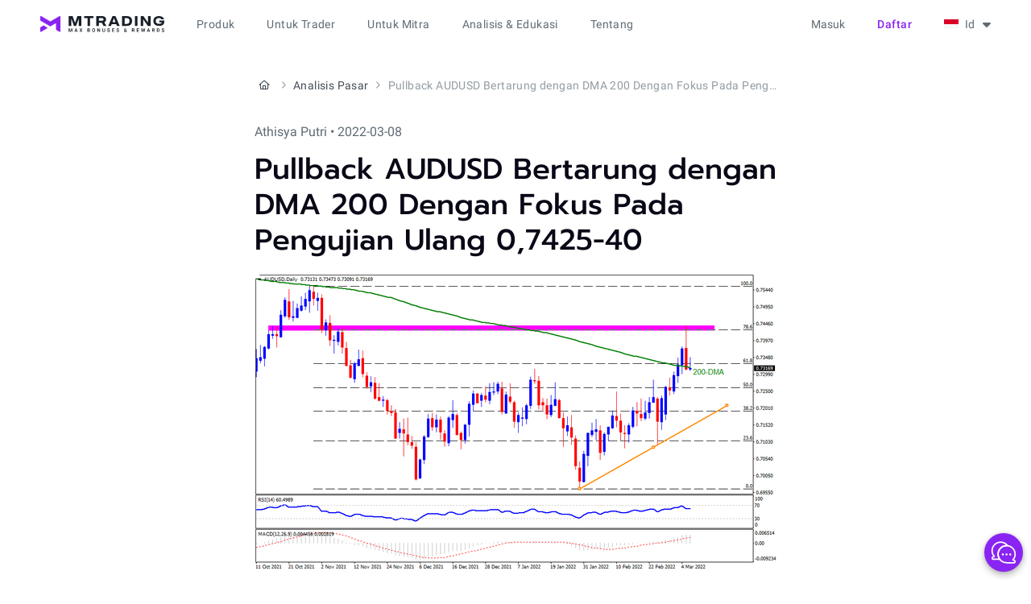

--- FILE ---
content_type: text/html; charset=utf-8
request_url: https://mtrading.com/id/blog/analisis-teknis-audusd-08-03-2022
body_size: 7307
content:
<!DOCTYPE html>
<html lang="id">
<head>
  <meta charset="utf-8">
  <meta name="viewport" content="width=device-width, initial-scale=1.0">
  
    <title>Pullback AUDUSD Bertarung dengan DMA 200 Dengan Fokus Pada Pengujian Ulang 0,7425-40 - MTrading</title>
    <meta name="og:title" content="Pullback AUDUSD Bertarung dengan DMA 200 Dengan Fokus Pada Pengujian Ulang 0,7425-40 - MTrading">
    
      <meta name="description" content="Setelah berhasil melewati beban DMA 200 selama minggu lalu, AUDUSD naik ke tertinggi empat bulan pada hari Senin. Namun, area horizontal yang luas antara 0,7425 dan 0,7440, juga terdiri dari retracement Fibonacci 78,6%.">
      <meta name="og:description" content="Setelah berhasil melewati beban DMA 200 selama minggu lalu, AUDUSD naik ke tertinggi empat bulan pada hari Senin. Namun, area horizontal yang luas antara 0,7425 dan 0,7440, juga terdiri dari retracement Fibonacci 78,6%.">
    
  

  <meta name="og:site_name" content="MTrading">
  
  <meta property="og:type" content="article"/>
  <meta property="article:published_time" content="2022-03-08T03:40:06.470898Z"/>
  <meta property="article:modified_time" content="2022-12-21T09:23:51.842274Z"/>
  
    <meta name="og:image" content="https://mtr-cdn.com/images/AUDUSDDaily_08032022.2e16d0ba.fill-1200x630.png">
    <meta property="og:image:width" content="1020"/>
    <meta property="og:image:height" content="536"/>
  


  
    
  

  
    
    
      <link rel="canonical" href="https://mtrading.com/id/blog/analisis-teknis-audusd-08-03-2022"/>
    
  

  <link rel="preconnect" href="https://mtr-cdn.com">

  <link rel="icon" type="image/png" href="https://mtr-cdn.com/favicon/favicon.png">
<link rel="icon" type="image/svg+xml" href="https://mtr-cdn.com/favicon/favicon.svg"/>
<link rel="apple-touch-icon" sizes="180x180" href="https://mtr-cdn.com/favicon/apple-touch-icon.png"/>
<link rel="manifest" href="/site.webmanifest"/>
<meta name="theme-color" content="#ffffff">
<meta name="apple-mobile-web-app-title" content="MTrading">
<meta name="mobile-web-app-capable" content="yes">
<meta name="apple-mobile-web-app-capable" content="yes">
<meta name="msapplication-starturl" content="/dashboard">

  <link href="/static/assets/main-e5bc1256.css" rel="stylesheet">
  
  
    <script type="application/ld+json">{"@context": "https://schema.org", "@type": "BreadcrumbList", "itemListElement": [{"@type": "ListItem", "position": 1, "name": "Beranda", "item": "https://mtrading.com/id/"}, {"@type": "ListItem", "position": 2, "name": "Analisis Pasar", "item": "https://mtrading.com/id/blog"}, {"@type": "ListItem", "position": 3, "name": "Pullback AUDUSD Bertarung dengan DMA 200 Dengan Fokus Pada Pengujian Ulang 0,7425-40"}]}</script>
    <script type="application/ld+json">
      {
        "@context": "https://schema.org",
        "@type": "Organization",
        "name": "MTrading",
        "url": "https://mtrading.com/",
        "logo": "https://mtr-cdn.com/img/favicon/favicon.svg",
        "sameAs": [
          "https://www.facebook.com/mtradingsea",
          "https://www.youtube.com/@MTradingMYS",
          "https://www.linkedin.com/company/mtrading",
          "https://t.me/MtradingClub"
        ]
      }
    </script>

  
  <script type="application/ld+json">
    {
      "@context": "https://schema.org",
      "@type": "BlogPosting",
      "headline": "Pullback AUDUSD Bertarung dengan DMA 200 Dengan Fokus Pada Pengujian Ulang 0,7425-40",
      
      "image": ["https://mtr-cdn.com/images/AUDUSDDaily_08032022.2e16d0ba.fill-1200x630.png", "https://mtr-cdn.com/images/AUDUSDDaily_08032022.width-648.png"],
      
      "datePublished": "2022-03-08T03:40:06.470898Z",
      "dateModified": "2022-12-21T09:23:51.842274Z",
      "author":[{"@type":"Organization", "name": "MTrading", "url": "https://mtrading.com/"}],
      "publisher": {"name": "MTrading", "url": "https://mtrading.com/"}
    }
  </script>

  
  <script>window.RECAPTCHA_SITE_KEY="6LeooysmAAAAAAf1oqznLB0feHZm2WFHeAw8qpZt";</script><script src="https://www.google.com/recaptcha/enterprise.js?render=6LeooysmAAAAAAf1oqznLB0feHZm2WFHeAw8qpZt"></script>

  
    <script type="text/javascript">
     window.jLoaded = function (j) {
        (window.dataLayer=window.dataLayer||[]).push({'client_id': j.user().anonymousId});
      }

      var j = document.createElement('script');
      j.type = 'text/javascript';
      j.async = true;
      j.src = 'https://analytics.mtrsvc.com/p.js';
      j.dataset.onload = "jLoaded";
      document.getElementsByTagName('head')[0].appendChild(j);


      var mf = document.createElement('script');
      mf.type = 'text/javascript';
      mf.defer = true;
      mf.src = '//cdn.mouseflow.com/projects/6134b612-c67d-4ae0-961b-ac8e540281e3.js';
      document.getElementsByTagName('head')[0].appendChild(mf);


      setTimeout(() => {
        var c = document.createElement('script');
        c.type = 'text/javascript';
        c.defer = true;
        c.id = 'convrs-webchat';
        c.src =
          'https://webchat.conv.rs/6977595196ee71caa825d6975ffe8b04fa30e273.js';
        document.getElementsByTagName('head')[0].appendChild(c);
      }, 2000);

      (function (w, d, s, l, i) {
        w[l] = w[l] || [];
        w[l].push({
          'gtm.start': new Date().getTime(),
          event: 'gtm.js'
        });
        var f = d.getElementsByTagName(s)[0],
            j = d.createElement(s),
            dl = l != 'dataLayer' ? '&l=' + l : '';
        j.async = true;
        j.src = "https://mtrading.com/marketing/collect/gtm.js?id=" + i + dl;
        f.parentNode.insertBefore(j, f);
      })(window, document, 'script', 'dataLayer', 'GTM-N95VZCR');
    </script>
  

  <script type="text/javascript" src="//widget.trustpilot.com/bootstrap/v5/tp.widget.bootstrap.min.js" async></script>

  <script type="module" src="/static/assets/app_js-7cf3d439.js"></script>
  
  <link href="/static/assets/inner_page-58cf1e9d.css" rel="stylesheet">


  
  
  

</head>
<body>
<script>window.__webConfig={"recaptchaEnabled": true};</script>


<div class="header-wrap" x-data="headerMenu" :class="{ 'is-mobile-open': open.mobile, 'header-dark-mode': $store.darkMode.active, }">
  <header class="header">
    <div class="header__logo-wrap">
      <a href="/id/" rel="external" class="header__logo" aria-label="MTrading">
        <img
          src="https://mtr-cdn.com/img/web/logo-color--max-bonus.svg"
          class="hidden lg:inline-block"
          width="154"
          height="22"
          alt="MTrading"
        >
        <img
          src="https://mtr-cdn.com/img/web/logo-color-mobile.svg"
          class="inline-block lg:hidden"
          width="32"
          height="25"
          alt="MTrading"
        >
      </a>
      
        <a
          href="/id/registration"
          class="btn btn-text btn-small header__mobile-open-account capitalize"
        >
          Daftar
        </a>
      
      <i class="fa-solid fa-xmark header__mobile-menu-btn" @click="menuToggle()"></i>
      <i class="fa-solid fa-bars header__mobile-menu-btn" @click="menuToggle()"></i>
    </div>

    <div class="header__menu" x-cloak>
      

      <ul class="header__menu__main">
        
          <li class="caption">
            <span class="header__menu__item">Produk</span>
            <div class="header-menu__main__submenu-wrap">
              <ul class="header-menu__main__submenu">
                
                  <li>
                    <span class="header-menu__main__submenu-title label-large">Dapatkan Nilai Maksimal</span>
                    <ul class="header-menu__main__submenu-list">
                      
                        <li>
                          <a href="/id/our-benefits/max-benefits" @click="isMobile && menuToggle()">Keuntungan Kami
                            
                          </a>
                        </li>
                      
                        <li>
                          <a href="/id/our-benefits/leverage" @click="isMobile && menuToggle()">1:8888 Leverage
                            
                          </a>
                        </li>
                      
                    </ul>
                  </li>
                
                  <li>
                    <span class="header-menu__main__submenu-title label-large">Promosi</span>
                    <ul class="header-menu__main__submenu-list">
                      
                        <li>
                          <a href="/id/products/deposit-bonus" @click="isMobile && menuToggle()">Bonus Deposit
                            
                          </a>
                        </li>
                      
                        <li>
                          <a href="/id/promotions/floating-bonus" @click="isMobile && menuToggle()">Floating Bonus
                            
                          </a>
                        </li>
                      
                    </ul>
                  </li>
                
                  <li>
                    <span class="header-menu__main__submenu-title label-large">Pasar</span>
                    <ul class="header-menu__main__submenu-list">
                      
                        <li>
                          <a href="/id/products/forex-trade" @click="isMobile && menuToggle()">Trading Forex
                            
                          </a>
                        </li>
                      
                        <li>
                          <a href="/id/products/metal-trade" @click="isMobile && menuToggle()">Perdagangan Logam Mulia
                            
                          </a>
                        </li>
                      
                        <li>
                          <a href="/id/trading-platform/cfd-stocks" @click="isMobile && menuToggle()">Trading Saham CFD
                            
                          </a>
                        </li>
                      
                    </ul>
                  </li>
                
                  <li>
                    <span class="header-menu__main__submenu-title label-large">Copy Trading</span>
                    <ul class="header-menu__main__submenu-list">
                      
                        <li>
                          <a href="/id/copytrade/for-masters" @click="isMobile && menuToggle()">Master
                            
                          </a>
                        </li>
                      
                        <li>
                          <a href="/id/copytrade/for-subscribers" @click="isMobile && menuToggle()">Pelanggan
                            
                          </a>
                        </li>
                      
                    </ul>
                  </li>
                
              </ul>
            </div>
          </li>
        
          <li class="caption">
            <span class="header__menu__item">Untuk Trader</span>
            <div class="header-menu__main__submenu-wrap">
              <ul class="header-menu__main__submenu">
                
                  <li>
                    <span class="header-menu__main__submenu-title label-large">Mulai Trading</span>
                    <ul class="header-menu__main__submenu-list">
                      
                        <li>
                          <a href="/id/start-trading/contract-specification" @click="isMobile && menuToggle()">Spesifikasi Kontrak
                            
                          </a>
                        </li>
                      
                        <li>
                          <a href="/id/start-trading" @click="isMobile && menuToggle()">Tipe akun
                            
                          </a>
                        </li>
                      
                        <li>
                          <a href="/id/start-trading/m-pro" @click="isMobile && menuToggle()">M.pro
                            
                          </a>
                        </li>
                      
                        <li>
                          <a href="/id/margin-requirements" @click="isMobile && menuToggle()">Ketentuan Margin
                            
                          </a>
                        </li>
                      
                        <li>
                          <a href="/id/payments" @click="isMobile && menuToggle()">Sistem Pembayaran
                            
                          </a>
                        </li>
                      
                        <li>
                          <a href="/id/promotions/negative-balance" @click="isMobile && menuToggle()">Perlindungan saldo negatif
                            
                          </a>
                        </li>
                      
                    </ul>
                  </li>
                
                  <li>
                    <span class="header-menu__main__submenu-title label-large">Platform Trading</span>
                    <ul class="header-menu__main__submenu-list">
                      
                        <li>
                          <a href="/id/trading-platforms/metatrader-4" @click="isMobile && menuToggle()">MT4
                            
                          </a>
                        </li>
                      
                        <li>
                          <a href="/id/trading-platforms/metatrader-5" @click="isMobile && menuToggle()">MT5
                            
                          </a>
                        </li>
                      
                        <li>
                          <a href="/id/trading-platforms/metatrader-4-webtrader" @click="isMobile && menuToggle()">WebTrader
                            
                          </a>
                        </li>
                      
                    </ul>
                  </li>
                
              </ul>
            </div>
          </li>
        
          <li class="caption">
            <span class="header__menu__item">Untuk Mitra</span>
            <div class="header-menu__main__submenu-wrap">
              <ul class="header-menu__main__submenu">
                
                  <li>
                    <span class="header-menu__main__submenu-title label-large">Kemitraan</span>
                    <ul class="header-menu__main__submenu-list">
                      
                        <li>
                          <a href="/id/products/partnership" @click="isMobile && menuToggle()">Program IB
                            
                          </a>
                        </li>
                      
                        <li>
                          <a href="/id/products/partnership/vip" @click="isMobile && menuToggle()">Klub VIP IB
                            
                          </a>
                        </li>
                      
                    </ul>
                  </li>
                
              </ul>
            </div>
          </li>
        
          <li class="caption">
            <span class="header__menu__item">Analisis &amp; Edukasi</span>
            <div class="header-menu__main__submenu-wrap">
              <ul class="header-menu__main__submenu">
                
                  <li>
                    <span class="header-menu__main__submenu-title label-large">Wawasan Pasar</span>
                    <ul class="header-menu__main__submenu-list">
                      
                        <li>
                          <a href="/id/news" @click="isMobile && menuToggle()">Berita
                            
                          </a>
                        </li>
                      
                        <li>
                          <a href="/id/blog" @click="isMobile && menuToggle()">Analisis Pasar
                            
                          </a>
                        </li>
                      
                    </ul>
                  </li>
                
                  <li>
                    <span class="header-menu__main__submenu-title label-large">Edukasi</span>
                    <ul class="header-menu__main__submenu-list">
                      
                        <li>
                          <a href="/id/education/articles" @click="isMobile && menuToggle()">Artikel
                            
                          </a>
                        </li>
                      
                    </ul>
                  </li>
                
              </ul>
            </div>
          </li>
        
          <li class="caption">
            <span class="header__menu__item">Tentang</span>
            <div class="header-menu__main__submenu-wrap">
              <ul class="header-menu__main__submenu">
                
                  <li>
                    <span class="header-menu__main__submenu-title label-large">Tentang</span>
                    <ul class="header-menu__main__submenu-list">
                      
                        <li>
                          <a href="/id/about-us" @click="isMobile && menuToggle()">Mengapa kami?
                            
                          </a>
                        </li>
                      
                        <li>
                          <a href="/id/about/awards" @click="isMobile && menuToggle()">Penghargaan
                            
                          </a>
                        </li>
                      
                        <li>
                          <a href="/id/contact-us" @click="isMobile && menuToggle()">Hubungi Kami
                            
                          </a>
                        </li>
                      
                        <li>
                          <a href="https://support.mtrading.app/" @click="isMobile && menuToggle()">FAQ
                            
                          </a>
                        </li>
                      
                    </ul>
                  </li>
                
                  <li>
                    <span class="header-menu__main__submenu-title label-large">Legal</span>
                    <ul class="header-menu__main__submenu-list">
                      
                        <li>
                          <a href="/id/terms/privacy-policy" @click="isMobile && menuToggle()">Kebijakan Privasi
                            
                          </a>
                        </li>
                      
                        <li>
                          <a href="/id/terms/terms-and-conditions" @click="isMobile && menuToggle()">Syarat dan Ketentuan
                            
                          </a>
                        </li>
                      
                        <li>
                          <a href="/id/terms/policies-aml" @click="isMobile && menuToggle()">Kebijakan AML
                            
                          </a>
                        </li>
                      
                        <li>
                          <a href="/id/terms/risk-disclosure" @click="isMobile && menuToggle()">Pengungkapan Risiko
                            
                          </a>
                        </li>
                      
                    </ul>
                  </li>
                
              </ul>
            </div>
          </li>
        
        <li class="caption desktop:invisible">
          <span class="header__menu__item">Traders Room</span>
          <div class="header-menu__main__submenu-wrap">
            <ul class="header-menu__main__submenu">
              <li>
                <ul class="header-menu__main__submenu-list">
                  <li><a href="/dashboard">Dashboard</a></li>
                  <li><a href="/dashboard/transactions/deposit">Deposit</a></li>
                  <li><a href="/dashboard/transactions/withdraw">Withdraw</a></li>
                  <li><a href="/dashboard/transactions/transfer">Transfer</a></li>
                  <li><a href="/dashboard/partner">Mitra</a></li>
                  <li><a href="/dashboard/copytrade">Copy Trading</a></li>
                  <li><a href="/dashboard/promotions">Promosi</a></li>
                </ul>
              </li>
            </ul>
          </div>
        </li>
      </ul>

      <div class="header-menu__right" :class="{ 'relative': localeSwitcherOpen }">
        
          <a
            href="/id/auth/login"
            class="header-link desktop:mr-5 capitalize"
            :class="{'btn btn-primary': isMobile }"
          >
             Masuk
            </a>
          <a
            href="/id/registration"
            class="btn btn-text btn-small mr-5 whitespace-nowrap tablet:hidden capitalize"
          >
            Daftar
          </a>
        

        <div class="locale-switcher" @click="localeSwitcherToggle()" @click.outside="localeSwitcherOpen = false">
          <span class="flag flag__is-id"></span>
          <span class="ml-2">Id</span>
          <i class="fa fa-caret-down" :class="{ 'fa-rotate-180': localeSwitcherOpen }"></i>
        </div>

        <ul class="locale-switcher__dropdown" x-show="localeSwitcherOpen" x-cloak>
          
            <li class="body-medium">
              <a href="
    /cn/blog">
                <span class="flag flag__is-cn"></span>
                <span class="ml-3">中文</span>
              </a>
            </li>
          
            <li class="body-medium">
              <a href="
    /blog">
                <span class="flag flag__is-en"></span>
                <span class="ml-3">English</span>
              </a>
            </li>
          
            <li class="body-medium">
              <a href="/id/blog/analisis-teknis-audusd-08-03-2022">
                <span class="flag flag__is-id"></span>
                <span class="ml-3">Bahasa indonesia</span>
              </a>
            </li>
          
            <li class="body-medium">
              <a href="
    /ms/blog">
                <span class="flag flag__is-ms"></span>
                <span class="ml-3">Bahasa melayu</span>
              </a>
            </li>
          
            <li class="body-medium">
              <a href="
    /ru/blog">
                <span class="flag flag__is-ru"></span>
                <span class="ml-3">Русский</span>
              </a>
            </li>
          
            <li class="body-medium">
              <a href="
    /es/blog">
                <span class="flag flag__is-es"></span>
                <span class="ml-3">Español</span>
              </a>
            </li>
          
            <li class="body-medium">
              <a href="
    /th/blog">
                <span class="flag flag__is-th"></span>
                <span class="ml-3">ไทย</span>
              </a>
            </li>
          
            <li class="body-medium">
              <a href="
    /vn/blog">
                <span class="flag flag__is-vn"></span>
                <span class="ml-3">Tiếng việt</span>
              </a>
            </li>
          
        </ul>

        <div class="mobile-locale-switcher rounded-lg" @click="localeSwitcherMobileToggle()">
          <span class="flag flag__is-id mr-2.5"></span>
          <span class="label-large text-gray-600">Bahasa indonesia</span>
        </div>

        
      </div>
    </div>

    <div class="overlay" x-show="localeSwitcherMobileOpen" x-cloak>
      <div class="overlay__container" @click.outside="localeSwitcherMobileToggle()">
        <div class="overlay__title display-4">
          Pilihan bahasa
          <span class="overlay__close-btn" @click="localeSwitcherMobileToggle()">
            <i class="fa-solid fa-xmark"></i>
          </span>
        </div>
        
          <a
            class="mobile-locale-switcher__dropdown-item"
            href="
    /cn/blog"
          >
            <span class="flag flag__is-cn mr-3"></span>
            <span class="ml-2">中文</span>
          </a>
        
          <a
            class="mobile-locale-switcher__dropdown-item"
            href="
    /blog"
          >
            <span class="flag flag__is-en mr-3"></span>
            <span class="ml-2">English</span>
          </a>
        
          <a
            class="mobile-locale-switcher__dropdown-item is-active"
            href="/id/blog/analisis-teknis-audusd-08-03-2022"
          >
            <span class="flag flag__is-id mr-3"></span>
            <span class="ml-2">Bahasa indonesia</span>
          </a>
        
          <a
            class="mobile-locale-switcher__dropdown-item"
            href="
    /ms/blog"
          >
            <span class="flag flag__is-ms mr-3"></span>
            <span class="ml-2">Bahasa melayu</span>
          </a>
        
          <a
            class="mobile-locale-switcher__dropdown-item"
            href="
    /ru/blog"
          >
            <span class="flag flag__is-ru mr-3"></span>
            <span class="ml-2">Русский</span>
          </a>
        
          <a
            class="mobile-locale-switcher__dropdown-item"
            href="
    /es/blog"
          >
            <span class="flag flag__is-es mr-3"></span>
            <span class="ml-2">Español</span>
          </a>
        
          <a
            class="mobile-locale-switcher__dropdown-item"
            href="
    /th/blog"
          >
            <span class="flag flag__is-th mr-3"></span>
            <span class="ml-2">ไทย</span>
          </a>
        
          <a
            class="mobile-locale-switcher__dropdown-item"
            href="
    /vn/blog"
          >
            <span class="flag flag__is-vn mr-3"></span>
            <span class="ml-2">Tiếng việt</span>
          </a>
        
      </div>
    </div>

    <div class="overlay" x-show="logoutOpen" x-cloak>
      <div class="overlay__container" @click.outside="logoutOpen = false">
        <div class="overlay__title display-4">
          Logout
          <span class="overlay__close-btn" @click="logoutOpen = false">
            <i class="fa-solid fa-xmark"></i>
          </span>
        </div>

        <div class="logout-content">
          <div class="logout-desc">Apakah anda yakin mau keluar?</div>
          <button class="btn btn-outline" :class="{ 'btn-small': isMobile }" @click="logout()">
            Ya
          </button>
          <button class="btn btn-primary" @click="logoutOpen = false" :class="{ 'btn-small': isMobile }">
            Tidak
          </button>
        </div>
      </div>
    </div>
  </header>
</div>
<div class="pt-[3.75rem] flex-auto shrink-0">
  
  <div class="inner-page">
    
  
    <ol class="breadcrumbs flex flex-nowrap items-center truncate body-small text-gray-600 py-9 tablet:py-8 mobile:pt-2 mobile:pb-0 mobile:mb-5">
      
        <li class="flex shrink-0">
          <a
            class="text-gray-600 hover:text-gray-700 active:text-gray-900"
            href="/id/"
          >
            
              <i class="mt-icon mt-icon-small fa-regular fa-house mx-0.5 text-xs"
                 aria-label="Beranda"></i>
            
          </a>
          <i class="mt-icon mt-icon-small fa-regular fa-angle-right mx-0.5 text-xs text-gray-400"></i>
        </li>
      
        <li class="flex shrink-0">
          <a
            class="text-gray-600 hover:text-gray-700 active:text-gray-900"
            href="/id/blog"
          >
            
              Analisis Pasar
            
          </a>
          <i class="mt-icon mt-icon-small fa-regular fa-angle-right mx-0.5 text-xs text-gray-400"></i>
        </li>
      
      <li class="block text-gray-400 truncate">
        Pullback AUDUSD Bertarung dengan DMA 200 Dengan Fokus Pada Pengujian Ulang 0,7425-40
      </li>
    </ol>
  

    <div class="text-gray-500 mb-3 capitalize">
      Athisya Putri • 2022-03-08
    </div>
    

  <h1 class="display-2 inner-page__title">Pullback AUDUSD Bertarung dengan DMA 200 Dengan Fokus Pada Pengujian Ulang 0,7425-40</h1>
  
    <picture class="inner-page__img"><img src="https://mtr-cdn.com/images/AUDUSDDaily_08032022.width-648.png" alt="Pullback AUDUSD Bertarung dengan DMA 200 Dengan Fokus Pada Pengujian Ulang 0,7425-40" width="648" height="371" /></picture>
  

  
    
      <div class="markup-text">
        <p>Setelah berhasil melewati beban DMA 200 selama minggu lalu, AUDUSD naik ke tertinggi empat bulan pada hari Senin. Namun, area horizontal yang luas antara 0,7425 dan 0,7440, juga terdiri dari retracement Fibonacci 78,6% dari penurunan Oktober 2021 hingga Januari 2022, menantang bull. Di tengah kondisi RSI yang overbought dan kemungkinan kehati-hatian menjelang pidato Gubernur RBA Philip Lowe pada Selasa malam, pasangan Aussie menyaksikan pullback menuju pengujian ulang DMA 200, paling lambat di sekitar 0,7320. Namun, puncak Januari di 0,7315 dan swing high awal Februari, dekat dengan 0,7250, akan menantang pelemahan harga lebih lanjut sebelum menyoroti garis support miring ke atas dari akhir Januari, paling lambat di dekat 0,7150.</p><p>Meskipun demikian, rebound terbaru mengincar rintangan 0,7440 sebelum menantang swing low Oktober di dekat 0,7455. Setelah itu, kenaikan AUDUSD dapat mengarah ke ambang batas 0,7500 dan wilayah 0,7555-65, yang terdiri dari puncak dan palung akhir 2021 yang ditandai selama awal 2021.</p><p>Secara keseluruhan, bull AUDUSD menghadapi tugas yang menantang menjelang peristiwa penting minggu ini, yang pada gilirannya dapat memungkinkan mereka untuk beristirahat. Namun, beruang memiliki jalan panjang sebelum mengambil kendali.</p>
      </div>
    

    
  
    

    
      
        <div class="markup-text">
          <a href="/registration">
            <picture>
              <source srcset="https://mtr-cdn.com/images/id_banner_200.width-648.format-avif.avif" type="image/avif">
              <img src="https://mtr-cdn.com/images/id_banner_200.width-648.png"
                   alt="id banner 200.png"
                   width="648"
                   height="185" loading="lazy"/>
            </picture>
          </a>
        </div>
      
    
  
    
      <div class="markup-text">
        <p>Bergabunglah dengan kami di <a href="https://www.facebook.com/MTrading-Indonesia-101978864710116/" target="_blank" rel="noopener noreferrer nofollow">FB</a> dan <a href="https://twitter.com/MTrading_ID" target="_blank" rel="noopener noreferrer nofollow">Twitter</a> untuk tetap mendapat informasi terbaru tentang peristiwa pasar terbaru.</p>
      </div>
    

    
  


  </div>

</div>


  



  

<footer class="footer mt-grid">
  <div class="col-span-12">
    <div class="logo-container flex my-[28px] tablet:px-0 tablet:flex-wrap">
      <ul class="logo-list text-gray-500 tablet:items-start">
        <li class="tablet:w-1/2 mobile:w-full">
          <a href="https://www.verifymytrade.com/badge/d889876c-fdef-4cbd-a78a-3e51fdb3c08b"
             title="VerifyMyTrade Execution Certification" target="_blank">
            <img loading="lazy"
                 src="https://mtr-cdn.com/img/web/general/verify.svg" height="46" width="67"
                 alt="verify">
          </a>
          <span class="tablet:mt-4">
            Kualitas eksekusi MTrading dikonfirmasi oleh VMT dan sesuai dengan standar eksekusi terbaik.
          </span>
        </li>
        <li class="tablet:w-1/2 mobile:w-full">
          <a href="https://financialcommission.org/mtrading/" title="The Financial Commission" target="_blank">
            <img loading="lazy" src="https://mtr-cdn.com/img/web/general/financial-commision.svg" height="47"
                 width="110"
                 alt="financial-commission">
          </a>
          <span class="tablet:mt-4">
            Kepentingan klien MTrading dilindungi oleh Financial Commission&#39;s Compensation Fund hingga €20.000 per klaim.
          </span>
        </li>
      </ul>
      <ul class="social-icons-list ml-auto gap-x-6 tablet:ml-0 tablet:mr-auto">
        
          <li>
            <a href="https://www.facebook.com/mtradingsea" target="_blank" rel="noopener" aria-label="facebook">
              <i class="fa-brands fa-facebook"></i>
            </a>
          </li>
        
          <li>
            <a href="https://t.me/MtradingClub" target="_blank" rel="noopener" aria-label="telegram">
              <i class="fa-brands fa-telegram"></i>
            </a>
          </li>
        
          <li>
            <a href="https://www.linkedin.com/company/mtrading" target="_blank" rel="noopener" aria-label="linkedin">
              <i class="fa-brands fa-linkedin"></i>
            </a>
          </li>
        
          <li>
            <a href="https://www.instagram.com/mtrading_official" target="_blank" rel="noopener" aria-label="instagram">
              <i class="fa-brands fa-instagram"></i>
            </a>
          </li>
        
          <li>
            <a href="https://www.youtube.com/@MTradingMYS" target="_blank" rel="noopener" aria-label="youtube">
              <i class="fa-brands fa-youtube"></i>
            </a>
          </li>
        
        
      </ul>
    </div>
    <div class="footer__links">
      <ul>
        <li>
          <a href="/id/terms/privacy-policy">
            Kebijakan Privasi
          </a>
        </li>
        <li>
          <a href="/id/terms/terms-and-conditions">
            Syarat dan Ketentuan
          </a>
        </li>
        <li>
          <a href="/id/terms/terms-of-business">
            Persyaratan Bisnis
          </a>
        </li>
        <li>
          <a href="/id/terms/policies-aml">
            Kebijakan AML
          </a>
        </li>
        <li>
          <a href="/id/terms/risk-disclosure">
            Pengungkapan Risiko
          </a>
        </li>
      </ul>
    </div>
    <span class="footer__address text-gray-300 tablet:px-0">
      jika Anda memiliki pertanyaan, silakan hubungi kami melalui <a href="mailto:support@mtrading.com">support@mtrading.com</a> atau gunakan obrolan langsung.
      <br><br>
      ServiceComsvg LLC terdaftar di PO Box 2897, Euro House, Richmond Hill Road, Kingstown, Saint Vincent And The Grenadines, VC0100 dengan nomor registrasi: 1593 LLC 2021. <br>
© 2013 - 2026 MTrading<br>
Peringatan risiko: Perdagangan valuta asing atau kontrak selisih margin mempunyai tingkat risiko yang tinggi, dan mungkin tidak cocok untuk semua investor. Ada kemungkinan Anda mengalami kerugian yang sama atau lebih besar dari seluruh investasi Anda. Oleh karena itu, Anda tidak boleh menginvestasikan atau mempertaruhkan uang yang Anda tidak mampu kehilangannya. Anda harus memastikan bahwa Anda memahami semua risikonya. Harap diperhatikan bahwa MTrading tidak menyediakan layanan kepada penduduk di <a href="/id/country-restrictions">negara-negara berikut</a>. Sebelum menggunakan layanan ServiceComsvg LLC, harap ketahui risiko yang terkait dengan perdagangan. Konten Situs Web ini tidak boleh ditafsirkan sebagai nasihat pribadi.
    </span>
  </div>
</footer>

<link href="/static/assets/icons-df8f0cb0.css" rel="stylesheet">

  


<script>

  function initFBPix(pix){
    fbq('init', pix);
    fbq('track', 'PageView');
  }
  const urlParams = new URLSearchParams(window.location.search);
  const urlPix = urlParams.get('pix');
  if (urlPix){
    sessionStorage.setItem('pix', urlPix);
  }
  const sessionStoragePix = sessionStorage.getItem('pix');

  const pix = urlPix || sessionStoragePix;

  if (pix){
    !function(f,b,e,v,n,t,s)
    {if(f.fbq)return;n=f.fbq=function(){n.callMethod?
      n.callMethod.apply(n,arguments):n.queue.push(arguments)};
      if(!f._fbq)f._fbq=n;n.push=n;n.loaded=!0;n.version='2.0';
      n.queue=[];t=b.createElement(e);t.async=!0;
      t.src=v;s=b.getElementsByTagName(e)[0];
      s.parentNode.insertBefore(t,s)}(window, document,'script',
      'https://connect.facebook.net/en_US/fbevents.js');

    setTimeout(initFBPix, 500, pix);
  }
</script>
</body>

</html>

--- FILE ---
content_type: text/html; charset=utf-8
request_url: https://www.google.com/recaptcha/enterprise/anchor?ar=1&k=6LeooysmAAAAAAf1oqznLB0feHZm2WFHeAw8qpZt&co=aHR0cHM6Ly9tdHJhZGluZy5jb206NDQz&hl=en&v=PoyoqOPhxBO7pBk68S4YbpHZ&size=invisible&anchor-ms=20000&execute-ms=30000&cb=j60n24qcqno6
body_size: 48920
content:
<!DOCTYPE HTML><html dir="ltr" lang="en"><head><meta http-equiv="Content-Type" content="text/html; charset=UTF-8">
<meta http-equiv="X-UA-Compatible" content="IE=edge">
<title>reCAPTCHA</title>
<style type="text/css">
/* cyrillic-ext */
@font-face {
  font-family: 'Roboto';
  font-style: normal;
  font-weight: 400;
  font-stretch: 100%;
  src: url(//fonts.gstatic.com/s/roboto/v48/KFO7CnqEu92Fr1ME7kSn66aGLdTylUAMa3GUBHMdazTgWw.woff2) format('woff2');
  unicode-range: U+0460-052F, U+1C80-1C8A, U+20B4, U+2DE0-2DFF, U+A640-A69F, U+FE2E-FE2F;
}
/* cyrillic */
@font-face {
  font-family: 'Roboto';
  font-style: normal;
  font-weight: 400;
  font-stretch: 100%;
  src: url(//fonts.gstatic.com/s/roboto/v48/KFO7CnqEu92Fr1ME7kSn66aGLdTylUAMa3iUBHMdazTgWw.woff2) format('woff2');
  unicode-range: U+0301, U+0400-045F, U+0490-0491, U+04B0-04B1, U+2116;
}
/* greek-ext */
@font-face {
  font-family: 'Roboto';
  font-style: normal;
  font-weight: 400;
  font-stretch: 100%;
  src: url(//fonts.gstatic.com/s/roboto/v48/KFO7CnqEu92Fr1ME7kSn66aGLdTylUAMa3CUBHMdazTgWw.woff2) format('woff2');
  unicode-range: U+1F00-1FFF;
}
/* greek */
@font-face {
  font-family: 'Roboto';
  font-style: normal;
  font-weight: 400;
  font-stretch: 100%;
  src: url(//fonts.gstatic.com/s/roboto/v48/KFO7CnqEu92Fr1ME7kSn66aGLdTylUAMa3-UBHMdazTgWw.woff2) format('woff2');
  unicode-range: U+0370-0377, U+037A-037F, U+0384-038A, U+038C, U+038E-03A1, U+03A3-03FF;
}
/* math */
@font-face {
  font-family: 'Roboto';
  font-style: normal;
  font-weight: 400;
  font-stretch: 100%;
  src: url(//fonts.gstatic.com/s/roboto/v48/KFO7CnqEu92Fr1ME7kSn66aGLdTylUAMawCUBHMdazTgWw.woff2) format('woff2');
  unicode-range: U+0302-0303, U+0305, U+0307-0308, U+0310, U+0312, U+0315, U+031A, U+0326-0327, U+032C, U+032F-0330, U+0332-0333, U+0338, U+033A, U+0346, U+034D, U+0391-03A1, U+03A3-03A9, U+03B1-03C9, U+03D1, U+03D5-03D6, U+03F0-03F1, U+03F4-03F5, U+2016-2017, U+2034-2038, U+203C, U+2040, U+2043, U+2047, U+2050, U+2057, U+205F, U+2070-2071, U+2074-208E, U+2090-209C, U+20D0-20DC, U+20E1, U+20E5-20EF, U+2100-2112, U+2114-2115, U+2117-2121, U+2123-214F, U+2190, U+2192, U+2194-21AE, U+21B0-21E5, U+21F1-21F2, U+21F4-2211, U+2213-2214, U+2216-22FF, U+2308-230B, U+2310, U+2319, U+231C-2321, U+2336-237A, U+237C, U+2395, U+239B-23B7, U+23D0, U+23DC-23E1, U+2474-2475, U+25AF, U+25B3, U+25B7, U+25BD, U+25C1, U+25CA, U+25CC, U+25FB, U+266D-266F, U+27C0-27FF, U+2900-2AFF, U+2B0E-2B11, U+2B30-2B4C, U+2BFE, U+3030, U+FF5B, U+FF5D, U+1D400-1D7FF, U+1EE00-1EEFF;
}
/* symbols */
@font-face {
  font-family: 'Roboto';
  font-style: normal;
  font-weight: 400;
  font-stretch: 100%;
  src: url(//fonts.gstatic.com/s/roboto/v48/KFO7CnqEu92Fr1ME7kSn66aGLdTylUAMaxKUBHMdazTgWw.woff2) format('woff2');
  unicode-range: U+0001-000C, U+000E-001F, U+007F-009F, U+20DD-20E0, U+20E2-20E4, U+2150-218F, U+2190, U+2192, U+2194-2199, U+21AF, U+21E6-21F0, U+21F3, U+2218-2219, U+2299, U+22C4-22C6, U+2300-243F, U+2440-244A, U+2460-24FF, U+25A0-27BF, U+2800-28FF, U+2921-2922, U+2981, U+29BF, U+29EB, U+2B00-2BFF, U+4DC0-4DFF, U+FFF9-FFFB, U+10140-1018E, U+10190-1019C, U+101A0, U+101D0-101FD, U+102E0-102FB, U+10E60-10E7E, U+1D2C0-1D2D3, U+1D2E0-1D37F, U+1F000-1F0FF, U+1F100-1F1AD, U+1F1E6-1F1FF, U+1F30D-1F30F, U+1F315, U+1F31C, U+1F31E, U+1F320-1F32C, U+1F336, U+1F378, U+1F37D, U+1F382, U+1F393-1F39F, U+1F3A7-1F3A8, U+1F3AC-1F3AF, U+1F3C2, U+1F3C4-1F3C6, U+1F3CA-1F3CE, U+1F3D4-1F3E0, U+1F3ED, U+1F3F1-1F3F3, U+1F3F5-1F3F7, U+1F408, U+1F415, U+1F41F, U+1F426, U+1F43F, U+1F441-1F442, U+1F444, U+1F446-1F449, U+1F44C-1F44E, U+1F453, U+1F46A, U+1F47D, U+1F4A3, U+1F4B0, U+1F4B3, U+1F4B9, U+1F4BB, U+1F4BF, U+1F4C8-1F4CB, U+1F4D6, U+1F4DA, U+1F4DF, U+1F4E3-1F4E6, U+1F4EA-1F4ED, U+1F4F7, U+1F4F9-1F4FB, U+1F4FD-1F4FE, U+1F503, U+1F507-1F50B, U+1F50D, U+1F512-1F513, U+1F53E-1F54A, U+1F54F-1F5FA, U+1F610, U+1F650-1F67F, U+1F687, U+1F68D, U+1F691, U+1F694, U+1F698, U+1F6AD, U+1F6B2, U+1F6B9-1F6BA, U+1F6BC, U+1F6C6-1F6CF, U+1F6D3-1F6D7, U+1F6E0-1F6EA, U+1F6F0-1F6F3, U+1F6F7-1F6FC, U+1F700-1F7FF, U+1F800-1F80B, U+1F810-1F847, U+1F850-1F859, U+1F860-1F887, U+1F890-1F8AD, U+1F8B0-1F8BB, U+1F8C0-1F8C1, U+1F900-1F90B, U+1F93B, U+1F946, U+1F984, U+1F996, U+1F9E9, U+1FA00-1FA6F, U+1FA70-1FA7C, U+1FA80-1FA89, U+1FA8F-1FAC6, U+1FACE-1FADC, U+1FADF-1FAE9, U+1FAF0-1FAF8, U+1FB00-1FBFF;
}
/* vietnamese */
@font-face {
  font-family: 'Roboto';
  font-style: normal;
  font-weight: 400;
  font-stretch: 100%;
  src: url(//fonts.gstatic.com/s/roboto/v48/KFO7CnqEu92Fr1ME7kSn66aGLdTylUAMa3OUBHMdazTgWw.woff2) format('woff2');
  unicode-range: U+0102-0103, U+0110-0111, U+0128-0129, U+0168-0169, U+01A0-01A1, U+01AF-01B0, U+0300-0301, U+0303-0304, U+0308-0309, U+0323, U+0329, U+1EA0-1EF9, U+20AB;
}
/* latin-ext */
@font-face {
  font-family: 'Roboto';
  font-style: normal;
  font-weight: 400;
  font-stretch: 100%;
  src: url(//fonts.gstatic.com/s/roboto/v48/KFO7CnqEu92Fr1ME7kSn66aGLdTylUAMa3KUBHMdazTgWw.woff2) format('woff2');
  unicode-range: U+0100-02BA, U+02BD-02C5, U+02C7-02CC, U+02CE-02D7, U+02DD-02FF, U+0304, U+0308, U+0329, U+1D00-1DBF, U+1E00-1E9F, U+1EF2-1EFF, U+2020, U+20A0-20AB, U+20AD-20C0, U+2113, U+2C60-2C7F, U+A720-A7FF;
}
/* latin */
@font-face {
  font-family: 'Roboto';
  font-style: normal;
  font-weight: 400;
  font-stretch: 100%;
  src: url(//fonts.gstatic.com/s/roboto/v48/KFO7CnqEu92Fr1ME7kSn66aGLdTylUAMa3yUBHMdazQ.woff2) format('woff2');
  unicode-range: U+0000-00FF, U+0131, U+0152-0153, U+02BB-02BC, U+02C6, U+02DA, U+02DC, U+0304, U+0308, U+0329, U+2000-206F, U+20AC, U+2122, U+2191, U+2193, U+2212, U+2215, U+FEFF, U+FFFD;
}
/* cyrillic-ext */
@font-face {
  font-family: 'Roboto';
  font-style: normal;
  font-weight: 500;
  font-stretch: 100%;
  src: url(//fonts.gstatic.com/s/roboto/v48/KFO7CnqEu92Fr1ME7kSn66aGLdTylUAMa3GUBHMdazTgWw.woff2) format('woff2');
  unicode-range: U+0460-052F, U+1C80-1C8A, U+20B4, U+2DE0-2DFF, U+A640-A69F, U+FE2E-FE2F;
}
/* cyrillic */
@font-face {
  font-family: 'Roboto';
  font-style: normal;
  font-weight: 500;
  font-stretch: 100%;
  src: url(//fonts.gstatic.com/s/roboto/v48/KFO7CnqEu92Fr1ME7kSn66aGLdTylUAMa3iUBHMdazTgWw.woff2) format('woff2');
  unicode-range: U+0301, U+0400-045F, U+0490-0491, U+04B0-04B1, U+2116;
}
/* greek-ext */
@font-face {
  font-family: 'Roboto';
  font-style: normal;
  font-weight: 500;
  font-stretch: 100%;
  src: url(//fonts.gstatic.com/s/roboto/v48/KFO7CnqEu92Fr1ME7kSn66aGLdTylUAMa3CUBHMdazTgWw.woff2) format('woff2');
  unicode-range: U+1F00-1FFF;
}
/* greek */
@font-face {
  font-family: 'Roboto';
  font-style: normal;
  font-weight: 500;
  font-stretch: 100%;
  src: url(//fonts.gstatic.com/s/roboto/v48/KFO7CnqEu92Fr1ME7kSn66aGLdTylUAMa3-UBHMdazTgWw.woff2) format('woff2');
  unicode-range: U+0370-0377, U+037A-037F, U+0384-038A, U+038C, U+038E-03A1, U+03A3-03FF;
}
/* math */
@font-face {
  font-family: 'Roboto';
  font-style: normal;
  font-weight: 500;
  font-stretch: 100%;
  src: url(//fonts.gstatic.com/s/roboto/v48/KFO7CnqEu92Fr1ME7kSn66aGLdTylUAMawCUBHMdazTgWw.woff2) format('woff2');
  unicode-range: U+0302-0303, U+0305, U+0307-0308, U+0310, U+0312, U+0315, U+031A, U+0326-0327, U+032C, U+032F-0330, U+0332-0333, U+0338, U+033A, U+0346, U+034D, U+0391-03A1, U+03A3-03A9, U+03B1-03C9, U+03D1, U+03D5-03D6, U+03F0-03F1, U+03F4-03F5, U+2016-2017, U+2034-2038, U+203C, U+2040, U+2043, U+2047, U+2050, U+2057, U+205F, U+2070-2071, U+2074-208E, U+2090-209C, U+20D0-20DC, U+20E1, U+20E5-20EF, U+2100-2112, U+2114-2115, U+2117-2121, U+2123-214F, U+2190, U+2192, U+2194-21AE, U+21B0-21E5, U+21F1-21F2, U+21F4-2211, U+2213-2214, U+2216-22FF, U+2308-230B, U+2310, U+2319, U+231C-2321, U+2336-237A, U+237C, U+2395, U+239B-23B7, U+23D0, U+23DC-23E1, U+2474-2475, U+25AF, U+25B3, U+25B7, U+25BD, U+25C1, U+25CA, U+25CC, U+25FB, U+266D-266F, U+27C0-27FF, U+2900-2AFF, U+2B0E-2B11, U+2B30-2B4C, U+2BFE, U+3030, U+FF5B, U+FF5D, U+1D400-1D7FF, U+1EE00-1EEFF;
}
/* symbols */
@font-face {
  font-family: 'Roboto';
  font-style: normal;
  font-weight: 500;
  font-stretch: 100%;
  src: url(//fonts.gstatic.com/s/roboto/v48/KFO7CnqEu92Fr1ME7kSn66aGLdTylUAMaxKUBHMdazTgWw.woff2) format('woff2');
  unicode-range: U+0001-000C, U+000E-001F, U+007F-009F, U+20DD-20E0, U+20E2-20E4, U+2150-218F, U+2190, U+2192, U+2194-2199, U+21AF, U+21E6-21F0, U+21F3, U+2218-2219, U+2299, U+22C4-22C6, U+2300-243F, U+2440-244A, U+2460-24FF, U+25A0-27BF, U+2800-28FF, U+2921-2922, U+2981, U+29BF, U+29EB, U+2B00-2BFF, U+4DC0-4DFF, U+FFF9-FFFB, U+10140-1018E, U+10190-1019C, U+101A0, U+101D0-101FD, U+102E0-102FB, U+10E60-10E7E, U+1D2C0-1D2D3, U+1D2E0-1D37F, U+1F000-1F0FF, U+1F100-1F1AD, U+1F1E6-1F1FF, U+1F30D-1F30F, U+1F315, U+1F31C, U+1F31E, U+1F320-1F32C, U+1F336, U+1F378, U+1F37D, U+1F382, U+1F393-1F39F, U+1F3A7-1F3A8, U+1F3AC-1F3AF, U+1F3C2, U+1F3C4-1F3C6, U+1F3CA-1F3CE, U+1F3D4-1F3E0, U+1F3ED, U+1F3F1-1F3F3, U+1F3F5-1F3F7, U+1F408, U+1F415, U+1F41F, U+1F426, U+1F43F, U+1F441-1F442, U+1F444, U+1F446-1F449, U+1F44C-1F44E, U+1F453, U+1F46A, U+1F47D, U+1F4A3, U+1F4B0, U+1F4B3, U+1F4B9, U+1F4BB, U+1F4BF, U+1F4C8-1F4CB, U+1F4D6, U+1F4DA, U+1F4DF, U+1F4E3-1F4E6, U+1F4EA-1F4ED, U+1F4F7, U+1F4F9-1F4FB, U+1F4FD-1F4FE, U+1F503, U+1F507-1F50B, U+1F50D, U+1F512-1F513, U+1F53E-1F54A, U+1F54F-1F5FA, U+1F610, U+1F650-1F67F, U+1F687, U+1F68D, U+1F691, U+1F694, U+1F698, U+1F6AD, U+1F6B2, U+1F6B9-1F6BA, U+1F6BC, U+1F6C6-1F6CF, U+1F6D3-1F6D7, U+1F6E0-1F6EA, U+1F6F0-1F6F3, U+1F6F7-1F6FC, U+1F700-1F7FF, U+1F800-1F80B, U+1F810-1F847, U+1F850-1F859, U+1F860-1F887, U+1F890-1F8AD, U+1F8B0-1F8BB, U+1F8C0-1F8C1, U+1F900-1F90B, U+1F93B, U+1F946, U+1F984, U+1F996, U+1F9E9, U+1FA00-1FA6F, U+1FA70-1FA7C, U+1FA80-1FA89, U+1FA8F-1FAC6, U+1FACE-1FADC, U+1FADF-1FAE9, U+1FAF0-1FAF8, U+1FB00-1FBFF;
}
/* vietnamese */
@font-face {
  font-family: 'Roboto';
  font-style: normal;
  font-weight: 500;
  font-stretch: 100%;
  src: url(//fonts.gstatic.com/s/roboto/v48/KFO7CnqEu92Fr1ME7kSn66aGLdTylUAMa3OUBHMdazTgWw.woff2) format('woff2');
  unicode-range: U+0102-0103, U+0110-0111, U+0128-0129, U+0168-0169, U+01A0-01A1, U+01AF-01B0, U+0300-0301, U+0303-0304, U+0308-0309, U+0323, U+0329, U+1EA0-1EF9, U+20AB;
}
/* latin-ext */
@font-face {
  font-family: 'Roboto';
  font-style: normal;
  font-weight: 500;
  font-stretch: 100%;
  src: url(//fonts.gstatic.com/s/roboto/v48/KFO7CnqEu92Fr1ME7kSn66aGLdTylUAMa3KUBHMdazTgWw.woff2) format('woff2');
  unicode-range: U+0100-02BA, U+02BD-02C5, U+02C7-02CC, U+02CE-02D7, U+02DD-02FF, U+0304, U+0308, U+0329, U+1D00-1DBF, U+1E00-1E9F, U+1EF2-1EFF, U+2020, U+20A0-20AB, U+20AD-20C0, U+2113, U+2C60-2C7F, U+A720-A7FF;
}
/* latin */
@font-face {
  font-family: 'Roboto';
  font-style: normal;
  font-weight: 500;
  font-stretch: 100%;
  src: url(//fonts.gstatic.com/s/roboto/v48/KFO7CnqEu92Fr1ME7kSn66aGLdTylUAMa3yUBHMdazQ.woff2) format('woff2');
  unicode-range: U+0000-00FF, U+0131, U+0152-0153, U+02BB-02BC, U+02C6, U+02DA, U+02DC, U+0304, U+0308, U+0329, U+2000-206F, U+20AC, U+2122, U+2191, U+2193, U+2212, U+2215, U+FEFF, U+FFFD;
}
/* cyrillic-ext */
@font-face {
  font-family: 'Roboto';
  font-style: normal;
  font-weight: 900;
  font-stretch: 100%;
  src: url(//fonts.gstatic.com/s/roboto/v48/KFO7CnqEu92Fr1ME7kSn66aGLdTylUAMa3GUBHMdazTgWw.woff2) format('woff2');
  unicode-range: U+0460-052F, U+1C80-1C8A, U+20B4, U+2DE0-2DFF, U+A640-A69F, U+FE2E-FE2F;
}
/* cyrillic */
@font-face {
  font-family: 'Roboto';
  font-style: normal;
  font-weight: 900;
  font-stretch: 100%;
  src: url(//fonts.gstatic.com/s/roboto/v48/KFO7CnqEu92Fr1ME7kSn66aGLdTylUAMa3iUBHMdazTgWw.woff2) format('woff2');
  unicode-range: U+0301, U+0400-045F, U+0490-0491, U+04B0-04B1, U+2116;
}
/* greek-ext */
@font-face {
  font-family: 'Roboto';
  font-style: normal;
  font-weight: 900;
  font-stretch: 100%;
  src: url(//fonts.gstatic.com/s/roboto/v48/KFO7CnqEu92Fr1ME7kSn66aGLdTylUAMa3CUBHMdazTgWw.woff2) format('woff2');
  unicode-range: U+1F00-1FFF;
}
/* greek */
@font-face {
  font-family: 'Roboto';
  font-style: normal;
  font-weight: 900;
  font-stretch: 100%;
  src: url(//fonts.gstatic.com/s/roboto/v48/KFO7CnqEu92Fr1ME7kSn66aGLdTylUAMa3-UBHMdazTgWw.woff2) format('woff2');
  unicode-range: U+0370-0377, U+037A-037F, U+0384-038A, U+038C, U+038E-03A1, U+03A3-03FF;
}
/* math */
@font-face {
  font-family: 'Roboto';
  font-style: normal;
  font-weight: 900;
  font-stretch: 100%;
  src: url(//fonts.gstatic.com/s/roboto/v48/KFO7CnqEu92Fr1ME7kSn66aGLdTylUAMawCUBHMdazTgWw.woff2) format('woff2');
  unicode-range: U+0302-0303, U+0305, U+0307-0308, U+0310, U+0312, U+0315, U+031A, U+0326-0327, U+032C, U+032F-0330, U+0332-0333, U+0338, U+033A, U+0346, U+034D, U+0391-03A1, U+03A3-03A9, U+03B1-03C9, U+03D1, U+03D5-03D6, U+03F0-03F1, U+03F4-03F5, U+2016-2017, U+2034-2038, U+203C, U+2040, U+2043, U+2047, U+2050, U+2057, U+205F, U+2070-2071, U+2074-208E, U+2090-209C, U+20D0-20DC, U+20E1, U+20E5-20EF, U+2100-2112, U+2114-2115, U+2117-2121, U+2123-214F, U+2190, U+2192, U+2194-21AE, U+21B0-21E5, U+21F1-21F2, U+21F4-2211, U+2213-2214, U+2216-22FF, U+2308-230B, U+2310, U+2319, U+231C-2321, U+2336-237A, U+237C, U+2395, U+239B-23B7, U+23D0, U+23DC-23E1, U+2474-2475, U+25AF, U+25B3, U+25B7, U+25BD, U+25C1, U+25CA, U+25CC, U+25FB, U+266D-266F, U+27C0-27FF, U+2900-2AFF, U+2B0E-2B11, U+2B30-2B4C, U+2BFE, U+3030, U+FF5B, U+FF5D, U+1D400-1D7FF, U+1EE00-1EEFF;
}
/* symbols */
@font-face {
  font-family: 'Roboto';
  font-style: normal;
  font-weight: 900;
  font-stretch: 100%;
  src: url(//fonts.gstatic.com/s/roboto/v48/KFO7CnqEu92Fr1ME7kSn66aGLdTylUAMaxKUBHMdazTgWw.woff2) format('woff2');
  unicode-range: U+0001-000C, U+000E-001F, U+007F-009F, U+20DD-20E0, U+20E2-20E4, U+2150-218F, U+2190, U+2192, U+2194-2199, U+21AF, U+21E6-21F0, U+21F3, U+2218-2219, U+2299, U+22C4-22C6, U+2300-243F, U+2440-244A, U+2460-24FF, U+25A0-27BF, U+2800-28FF, U+2921-2922, U+2981, U+29BF, U+29EB, U+2B00-2BFF, U+4DC0-4DFF, U+FFF9-FFFB, U+10140-1018E, U+10190-1019C, U+101A0, U+101D0-101FD, U+102E0-102FB, U+10E60-10E7E, U+1D2C0-1D2D3, U+1D2E0-1D37F, U+1F000-1F0FF, U+1F100-1F1AD, U+1F1E6-1F1FF, U+1F30D-1F30F, U+1F315, U+1F31C, U+1F31E, U+1F320-1F32C, U+1F336, U+1F378, U+1F37D, U+1F382, U+1F393-1F39F, U+1F3A7-1F3A8, U+1F3AC-1F3AF, U+1F3C2, U+1F3C4-1F3C6, U+1F3CA-1F3CE, U+1F3D4-1F3E0, U+1F3ED, U+1F3F1-1F3F3, U+1F3F5-1F3F7, U+1F408, U+1F415, U+1F41F, U+1F426, U+1F43F, U+1F441-1F442, U+1F444, U+1F446-1F449, U+1F44C-1F44E, U+1F453, U+1F46A, U+1F47D, U+1F4A3, U+1F4B0, U+1F4B3, U+1F4B9, U+1F4BB, U+1F4BF, U+1F4C8-1F4CB, U+1F4D6, U+1F4DA, U+1F4DF, U+1F4E3-1F4E6, U+1F4EA-1F4ED, U+1F4F7, U+1F4F9-1F4FB, U+1F4FD-1F4FE, U+1F503, U+1F507-1F50B, U+1F50D, U+1F512-1F513, U+1F53E-1F54A, U+1F54F-1F5FA, U+1F610, U+1F650-1F67F, U+1F687, U+1F68D, U+1F691, U+1F694, U+1F698, U+1F6AD, U+1F6B2, U+1F6B9-1F6BA, U+1F6BC, U+1F6C6-1F6CF, U+1F6D3-1F6D7, U+1F6E0-1F6EA, U+1F6F0-1F6F3, U+1F6F7-1F6FC, U+1F700-1F7FF, U+1F800-1F80B, U+1F810-1F847, U+1F850-1F859, U+1F860-1F887, U+1F890-1F8AD, U+1F8B0-1F8BB, U+1F8C0-1F8C1, U+1F900-1F90B, U+1F93B, U+1F946, U+1F984, U+1F996, U+1F9E9, U+1FA00-1FA6F, U+1FA70-1FA7C, U+1FA80-1FA89, U+1FA8F-1FAC6, U+1FACE-1FADC, U+1FADF-1FAE9, U+1FAF0-1FAF8, U+1FB00-1FBFF;
}
/* vietnamese */
@font-face {
  font-family: 'Roboto';
  font-style: normal;
  font-weight: 900;
  font-stretch: 100%;
  src: url(//fonts.gstatic.com/s/roboto/v48/KFO7CnqEu92Fr1ME7kSn66aGLdTylUAMa3OUBHMdazTgWw.woff2) format('woff2');
  unicode-range: U+0102-0103, U+0110-0111, U+0128-0129, U+0168-0169, U+01A0-01A1, U+01AF-01B0, U+0300-0301, U+0303-0304, U+0308-0309, U+0323, U+0329, U+1EA0-1EF9, U+20AB;
}
/* latin-ext */
@font-face {
  font-family: 'Roboto';
  font-style: normal;
  font-weight: 900;
  font-stretch: 100%;
  src: url(//fonts.gstatic.com/s/roboto/v48/KFO7CnqEu92Fr1ME7kSn66aGLdTylUAMa3KUBHMdazTgWw.woff2) format('woff2');
  unicode-range: U+0100-02BA, U+02BD-02C5, U+02C7-02CC, U+02CE-02D7, U+02DD-02FF, U+0304, U+0308, U+0329, U+1D00-1DBF, U+1E00-1E9F, U+1EF2-1EFF, U+2020, U+20A0-20AB, U+20AD-20C0, U+2113, U+2C60-2C7F, U+A720-A7FF;
}
/* latin */
@font-face {
  font-family: 'Roboto';
  font-style: normal;
  font-weight: 900;
  font-stretch: 100%;
  src: url(//fonts.gstatic.com/s/roboto/v48/KFO7CnqEu92Fr1ME7kSn66aGLdTylUAMa3yUBHMdazQ.woff2) format('woff2');
  unicode-range: U+0000-00FF, U+0131, U+0152-0153, U+02BB-02BC, U+02C6, U+02DA, U+02DC, U+0304, U+0308, U+0329, U+2000-206F, U+20AC, U+2122, U+2191, U+2193, U+2212, U+2215, U+FEFF, U+FFFD;
}

</style>
<link rel="stylesheet" type="text/css" href="https://www.gstatic.com/recaptcha/releases/PoyoqOPhxBO7pBk68S4YbpHZ/styles__ltr.css">
<script nonce="eQY6V0LEOB9U-OO0qCujSg" type="text/javascript">window['__recaptcha_api'] = 'https://www.google.com/recaptcha/enterprise/';</script>
<script type="text/javascript" src="https://www.gstatic.com/recaptcha/releases/PoyoqOPhxBO7pBk68S4YbpHZ/recaptcha__en.js" nonce="eQY6V0LEOB9U-OO0qCujSg">
      
    </script></head>
<body><div id="rc-anchor-alert" class="rc-anchor-alert"></div>
<input type="hidden" id="recaptcha-token" value="[base64]">
<script type="text/javascript" nonce="eQY6V0LEOB9U-OO0qCujSg">
      recaptcha.anchor.Main.init("[\x22ainput\x22,[\x22bgdata\x22,\x22\x22,\[base64]/[base64]/[base64]/[base64]/[base64]/[base64]/KGcoTywyNTMsTy5PKSxVRyhPLEMpKTpnKE8sMjUzLEMpLE8pKSxsKSksTykpfSxieT1mdW5jdGlvbihDLE8sdSxsKXtmb3IobD0odT1SKEMpLDApO08+MDtPLS0pbD1sPDw4fFooQyk7ZyhDLHUsbCl9LFVHPWZ1bmN0aW9uKEMsTyl7Qy5pLmxlbmd0aD4xMDQ/[base64]/[base64]/[base64]/[base64]/[base64]/[base64]/[base64]\\u003d\x22,\[base64]\\u003d\\u003d\x22,\[base64]/DuDfDmTPCrsOlwpJfw6Acw7DCrmjCqcKDeMKDw5EfTG1Aw5kFwqBeWlRLbcK+w4RCwqzDmi8nwpDCnUrChVzCqFV7woXCg8KAw6nCpjwWwpRsw5J/CsONwpPCjcOCwpTCgMKibE01wr3CosK4STfDksOvw7Y3w77DqMK8w59WfkXDhsKRMzLCjMKQwr5Zdwhfw59IIMO3w6TCh8OMD2UYwooBcMODwqN9DTZew7ZsQ1PDosKWTxHDll4AbcObwoXCuMOjw43Dn8Opw718w7DDpcKowpx/w7vDocOjwo/CgcOxVhopw5jCgMOFw5vDmSwrABlgw53Dk8OKFEvDkGHDsMOLcWfCrcO5csKGwqvDhMOrw5/CksKcwpNjw4MTwpNAw4zDmEPCiWDDlV7DrcKZw6LDszB1wopDd8KzH8K4BcO6wq3CicK5ecKOwpVrO1d6OcKzPsOmw6wLwrVBY8K1wpkvbCVlw5BrVsKXwp0uw5XDoEF/bBXDu8OxwqHCm8O8Gz7CvcO4wos7woMPw7pQAcOCc2d5HsOeZcKUL8OEIyXCinUxw63DtUQBw6pXwqgKw4XCqlQoC8O5woTDgGwQw4HCjGfCk8KiGE7Ds8O9OUp/Y1cxKMKRwrfDmH3CucOmw6vDvGHDicORWjPDlzJcwr1vw5JrwpzCnsKfwpYUFMKoRwnCkgnCjgjCli7Dh0M7w6bDl8KWNBU6w7MJWsOjwpAkcMONW2haXsOuI8OoVsOuwpDCoFjCtFgAM8OqNRrCnsKewpbDnkF4wrpoOsOmM8Ohw4XDnxBVw5/DvH5+w77CtsKywpDDo8Ogwr3CoELDlCZpw4HCjQHCncK0Jkg5w5fDsMKbHmjCqcKJw70iF0rDrXrCoMKxwp3ClQ8vwpzCpALCqsOQw6oUwpAWw4vDjh0/GMK7w7jDmlw9G8O/e8KxKS7DrsKyRjjCpcKDw6MKwq0QMybCvsO/wqMFScO/wq4rZcOTRcOSIsO2LQt2w48VwrpEw4XDh0XDnQ/CssO9wpXCscKxFMKzw7HCth/[base64]/wqlSwp7CoMO0wrLDiDrDhsKMw7rCpwonwpjCgBXDg8K6ORcdIhjDj8OcQRjCqcKmwpEVw6TCr2wLw5Jfw47CtwnCl8OQw5rCgMOzA8OFIcOlAsONDMK/w65/ZMO3w6jDv2lJf8OIK8KzPcOFKMOVAArDusKOwokSaC7CpxjDucOkw6HCt2Qowo1fwrvDtC7CmydWwp/DmcK8w5/[base64]/wozCrcOhw7PDlEg3VSfCuCJQwp81GcO6woHCkynDmMO5w64GwrgBwrxLw4krwqvDkMOWw5fCgsOEBsKOw4d/[base64]/w6nCoxIgwqnCo8OSe0Ugw4HDosOjw6PDkMOAT1h4wrMWwprCjTA/QjPDpADCp8OawpPDrygRM8OeH8OQwo3CkHPCimDDusOwAltYw7hAFDDDjcO1UMK+wq7DpVTCq8O4w78iQnw6w4HCgsOjwqw+w5rDuXbDhSjDgkQ3w7TDn8K5w5/DkcKsw5PCpysXw5YxZ8KTcGvCpWTDlUsGwrNwFWdYJMKcwo4NJl4YbVzDqgfCnsKEZsKAYErCqj0/w7NBw6jDmWERw4MeSzLCqcK+woVcw5XCr8OAY3IgwqTDh8Ksw4t0KcOQw6VYw7PDhsOcwpo3w7Jsw7DCvMOXSznDhDbCp8OASmNowrNiBEjDnsKWA8Kpw617w71+w43DusK1w65gwqrCjcODw6/Com12YRrCq8KswpnDkltIw5Z/wpHCh3lRwpHCh3jDj8KVw4xBw7/DmsOgwpkMVsO5LcOQwqbDncKewq9AfngZw7ZWw4nCuQzCshIzYQEMGVLCvMKlRMKTwp9TN8OZW8OLRRpaW8ORCiMpwrdOw7sETcKZW8OawqbCjUbCkSYsIcKQwqjDpBMmesKOMcOaX1EBw5vDpsOwL0fDlMKnw4AWTx/[base64]/Co8Otfll0wqldCBLDr8OxwqHCm8OZwoHCtcKDwpLDnwYSwoTCjVPCoMKKwqcAXSHDlsOFwpHCi8KowrxjwqvDqRZsdmjDglHCigg7cFDDmCZFwq/DvhUWO8OpAWBlQ8KEwprCk8OTw7/CnXkaacKHIcKRFsOxw5sAD8KQOcK3wr3Dk07CgsO6wrFywr/ChhQbCVrCiMOnwoxhXEUlw55zw5UGVsKLw7zCn2Q0w5JAMCrDksKKw61Tw7PChsKfB8KLVjRIDCF6XMO2wrfClsK/[base64]/fcOVBUHCmSpxEcKNfBXDtMO0ISzCi8KCw5HDmcKRMsO8wovDjVjCtMOLw6DCiB/DoFTDlMOwRsKAw4sZbxNywqQ3Dj08w7HCh8KOw7TDlMKew5rDpcK/wqZfTMOSw6nCosOlw7gTdw3DoSUTFHVmw5g+w7kaw7LCnW3CplYhGlPCncKYUX/CtAHDk8K3KCPCncK6w5HCh8O8fXdOJSF6ZMKVwpEHXzDDm2dpw6LCnBl3w4g2wr/DocO7OsOcw7nDpsKtCXTCh8O+AcOOwrphwrDDqsKJF1TDqGMGwpjClUQZUsKGS1pOw4PClsO2w7DDr8KmGynCnzwid8OGA8KxLsO6w415Gx/[base64]/DsgPCrEIow4TDocObBsORR1TDnUzCllPDu8OkGAQkF23Dn2TDhsKTwrZTTzhOw7DDuxA6KgTCpyTDvVMBbWLDmcKvb8OXFQkWwpI2J8Kaw5ZpdVIKGsOhw4jCv8OOORp/wrnDosKlYQ1WW8K8VcODSx/DjEw0wrXCisKdwpEEfDvDnMKge8ORFVzDi37ChsK3YiNWGh7DoMKFwrctw5wTOcKXdsOtwqjCgcO+QG5hwoVBcsOnL8Kxw77ChmFZMcK0wrlQGwUxDcOYw5/CoV/DgsOUw4DDpcKyw7LCkMK7I8KCdAUBflDCrsKmw7oQMMOCw6nDlV/[base64]/CscORCMK2XMK+wqPDtzfDoVs5wpQgw6x6wo7Dj39cKMOYwpnDm3ZDwqMFMMK4wqfCr8OHw6tVC8K/[base64]/DicKUwoHCtMK5w4bDssOKMVFKa2RYwozCvRZtWcKDHsOcPMK/wqkfwrrDpQN+wqFTwoBdwpZNaGsuw7MLUm83RMKVOsOyOkAFw5rDgsOAw57DqDARUsOofmbCrMO9McK9BnbCu8O3wp5CIsOdEMKLwqcJMMO1dcK9wrIDw5ldw63Cj8OEw4/DiC7DncKUwo5BAsKWY8Kba8KLZV/Dt8OiUAV2eiQHw69Dw6rChsOSw5RBw7PCgRV3w6/Co8Otw5XClcOmwr/CscKWE8K6BcKocWkUaMO/[base64]/ClGxJwqzCnMOjPcKpwo/CqMKMAW7CvXLDncKMwpPCrcKcT8O/PwDDqMKlwqLDjV/DhMOfDk3Cp8K3Ux0Lw7Axw6nDrFLDnEDDq8Kfw7I1LEfDt3nDicKGYMO2WMOvc8KAQDLDqyExw5hwPMObMBIiIRlHwonDgsKXOnTDncOOw6LDkMKOcQI8VxLDksO3WsO9fTpAKn5DwpXCqBFvw6bDhsKAAhUUwpXDqMOwwphzwoxaw6/DmRlLw44uSyxEw4rCpsObwqXCvDjDkA1vLcKIDMOqw5PDmMOHwrtwPUV7OSQLacKaUsKHMsOcDEXCpsKGQcKWMcKCwr7DuzHCmyYfY00Yw7LDtMOUUSDCtcK/ImrCssK9aynDnA/DuV/DphnCmsKOwps7w7jCvUJjbE/DrMOMYMKDwo5KMGvCk8KjCBs3wpsoBQAZMmE3w5PDuMOMwox6wrrCmMOCHcO2EcKgLQ3DjsKwPsOLHsOmw4oiYSTCscOtJ8OZPcOowoFONzFVwrbDt3QiG8OKwrfCjMKLwolRw6TCnzU8ADBRN8KtIcKZw4cewpJ2PMKxY1FUwqnCtnXCrF/CncKlw47CvcOaw4Ffw7RjSsOcw6LCtMO4UX/[base64]/DsMK0T3zDu1fCtcK8VcKfwr3DscKFw7Rww77CjG8qMmvCnMK9w7PDsxDDmMKSwr8eIMOgIcOhasKCw6B1w6XDp3bDunDDpGzChyfDmw/CvMObwopxwr7CscOuwrgNwppywqcvwrQgw5XDocKPekXDrhzCnX7Cn8OtWcO5B8K5VcOFT8O2C8KHcCR5RhPCtMOzH8Kawo8XMVgEX8OywoBgIcOvKMOsEcK5wqXDicO0wos2esOKEj3CpjzDtm/Cq2HCvXlYwowPGXEOTsK/woHDqHfDgQEIw5XCiBnDuMOrKsKawqJvw4XDjcKPwqhDwqzCp8Ohwo10w7U1wrvDrMOFwpzChnjDvEnCjcOgTmfCt8KtMMK2wo/Cu1fDkMKlw7pTbcKBw4oWCMOBL8KkwpBId8KPw7TDnsOJVCrCrUzDnUIuwoERUhFOcgXDkV/Cl8OyGGVywpJPwr0lwqjDvcKmw5ZZAMKCw5kqwrw/[base64]/ClsOLOcKSfw1ZwpzDtH/Crm02LRvDjcOFwpd6w6dRwrDCmXDCucO9esOTwq49PcO6PMK1wrrDmWUlfsOzCUPCuC3DgDcSbMOtw6rDvkcfc8K4wosTNMOAYE3CocKOEMKCYsODEwLCjsO4LcOiN2EgTW3DkMK4JsKAwrVdUmlOw6UdWMOjw4/[base64]/[base64]/KG86w63CjDc0Cidcw5nDhsOuOMO8wrFGw4Vuw7o/wr/DhUFnOxd0Ki4pH1DCv8OLZ3ICZ3zDsnLDmjnCn8OKFkZOP1UyZcKZwofDmVhdPjsyw4zCuMOrMsOsw407b8OrGG4QP2LChsKLIg3CpiJNYsKgw53CvcKiC8KAA8KTMC7DtsKcwrfDpD7CoXhnYsKbwonDi8Obw5VBw4sgw5rCn07DjT5oBMOQwp/[base64]/Cq8OhwqV7wroLw40rQALCpCjCqyAqBsO/E2rDpMK6M8OdYi/Cm8KHMsONXlbDhsOZfRzDnC3DssKmOsKEOy3DtMKyeXE+UmpxcMOjEwQSw6xzYcKHw6sYw6LDmF5OwqvCjsKWwoPCt8KWSMOdfQYTYTYRa3zDg8OlDRhQLsKXK1zDqsKRwqHCtGoUw4nCr8OYfhkewooWDcKoWMKqUxHClsKbwqYAF2rDm8OVEcK8w5Mxwr/CgxPDvzPDrwddw50ZwqzDmMOcwqQNalHDs8Ofw43Dmgxyw6jDi8KeAcKaw7LDtxbCiMOAwpDCrcKdwozDisOYwpPDpwbDlcK1w48+ZjFDw6LDpMOCw5bDslY+My3DuEheQ8OiJcOew53Ci8KmwqlWw79/[base64]/wp/Dvw7DpMOuw6bDrnbCrcKUwpcPAH7CgsKMCsKzLV5xw5F0wr/Cm8KdwqvCo8KMw791dMOrw6B9WcOVOhhDY3XDuVPCgmHCt8KOwqXCt8KmwrnCigRYA8OwRSvDi8KDwpVME1TDrGDDu2DDmMKVwqnDq8Oxw5B4NE/DrxTCpUNvB8KKwr7DjgXConvCrUFbBsOwwpgFBQU0GsKYwp4Mw6bCosOSw7kpwrvCiA1hwrjCrjzCusK0wqp4T1zCvwPDjGfDuzrDqMO2wpJ/w6HCijhZVcKjcSfClhQ3PzvCryHDmcOyw7/CpMOlw4HDvy/CtEAJU8OAwrTCkMOrPcKrwqBfwoDDqcKKw7VMwroRwq5wdMO8wqJqdcOEwo03w5VzfcKEw7trw7HDnVVewrDDj8KpbinCqDtnFkbCn8O0eMOUw4fCtsOfw5EQG2nDjMOVw4LCtMKDe8KmH13Ck2xWwqVTwo/DlcOKwoXDp8KQV8Kiwr1Cwq4Ww5XCpsO8fhkyViwGwo5owqhewqfCicOcwo7CkyLCvDPDtMKbP1zDicOKT8OjQ8KyeMK8XAnDtcOqwqYfwrTDmjJ1PHjCgsOTwqoFa8KxVk/CgyDDoV0iwr9jEQxJwrJpZ8OmB2vCqyjCg8O5w4d8wpU+wqTDu1TDu8KiwplKwrECwr5Uw7o/ehrDgcKRwqAqWMKkTcOAw5xpAA1pagECBsKZw4A5w4fChAk7wpHDu2wRVMKHJcKLUMKPbcKyw6lZCMO8w4Mvwp7DoSRlw7AjE8KGwqYdCQJwwqkTFWjDuUhZwpF+MMOcw43CqcKfFWhWwo5VLDzCu0jDiMKKw54Bwr1ew5DDhX/CqsOMwofDg8OTYAUtw53CiGfDpsOBcSTDjcOVF8KowqPCsD7CncO1TcOsNU3Ds1hswoHDm8KhTMOQwqTCm8Kzw7/Dmw8Hw6rCliAJwp1uwqdCwo7CiMKoJyDDkAtVaydUf2JKbsKBw6QiLsOUw5hcw7DDhMOYFMO7wp9QK3olw4h/KB98w402ccO+Bgl3wpnDq8K7wq92VMK3fsKhw6DCqMK7woVHwrTDoMO9CcOlwrvDg2bDhgI2DsOdNy3Cs2DCsEsgR2vDpMKfwrAyw71UU8ODTBXCn8Oxw6/[base64]/CrlnDtcK/w75AWUvDgsKfwqfDocO5w5HDrcKOw6BjR8OAJwAgw4rCjcOwaVbCqFdWMMKIJGrDu8KiwpdWFMK5wo06w4TDlsORJw53w6jCmcK8fmoVw5bDlibDlEDDicO7OsOweQcvw53CoQbDgCTDpBxqw6pfFMOAwrTCnjdiwrdowqoaQsKxwrB2BzjDhh/DjsO8wr4BKMOXw69vw6h6wok5w7EQwp0yw4XCj8K1N1jDkVZkw7EqwpXCvlvDnngiwqBMwp5WwqwowqbDhHoQY8KqBsKtwrzChcK3wrRrwoHCpsK3wq/DrSQawrN1wrzCsR7CsCzDimLCtCPClcOkw4rCgsOLf34awrktwo/CnkfCnMKpw6PCjz1efmzDrsOrG0NYBMOffhxBw5vDrWTCksOaMW3DvcK/MsOXw4HDj8Opw4LDsMK/wpPCpEVew6ELecKxw6o1wqpiw4bClgnDi8KOKyvDtcO/Uy3CnMOMc2UnUsOQYsKFwrTCiMO3w57DoEYQD1DDisKjwr1vw4vDm0HCocK/w63DucOWwoA4w6PDg8KLRiTDpzBQCxzDqyxcw6QBNkvDjmvCjsKqIRXDu8KEw447FzpEJ8OJA8Kvw7/[base64]/RMOcPCg0HcOrLMKRwoTCicKBwo/DkCtFw6YGw7vDp8O7HcK7DcKsKMOGPsOEd8Kqw7LDumXCsW7DqSxvJ8KCw7HCmsOAwr3DncKSV8OvwrjDs2oVKQjCmAvDmzxJGsKuw73DtyjCtHMyEMOgwpxhwqVgZSTCqgs8Q8KEwrPDnMOLw6l/[base64]/DrT7DlMOsw4XDscOFw7VmB8OfwpwGw7BzwoEuW8O0DsOuw4TDs8Ktw6jCgUTCkMOgw4HDicKcw6NCVEM7wpLDmGXDpcKBcnpbe8OddRVXw4rDnsKrw6vDjj8Hwq0Cw4czw4XDhMO+W1cFw7bClsOCWcOBwpBzNh/DvsOkMgUDw7cmQ8KxwrbDuDPClFbCg8O9QkbCtcKnw4HDgsOQUDbCn8Oiw5cjXGLCnMOlwpJ9wprCiQl2QGTDunLCv8OMUFnCmMOZHQAiL8OuMsKJOcOawq4jw7bCvxhQIMKHM8K2HcKaMcO4RiTChFTCuw/DvcOVOcOIG8Kdw7R9VsOTe8OpwpoKwq4fVH87YcOtdx3Cl8KcwqvDqsKcw4rCpcOoJcKoM8ORVMOfFcKRwpUewrnCvBDCnF8qb0nCpsKncWHDmXECWF7CkVwZwrJPEsO+WxPCuyJXw6IxwqzChULDp8Opw7Ulw5E/w6grQRjDicKUwqtrU2JNwr7CvmvClsOLDMK2XcOzwrHDkxtEOR5EczTCjkPDqibDqXnDo1ExPR88b8KkXxjCikTDjVTCo8Kdw5HCssKkdsK6wr0XDMOdOMOBw47CvWXCjhRSMsKZwosVIGBDbFwNFsOpa0bDj8Kew7IXw5t/wrpsOgHCnzrCk8ONw4rCshwyw7TCjEBdw6zDjBfDiVMICRXDqMOfw4TCn8Kywo5+w5HDp07DlcOOw7/[base64]/w65uLMOPfVzDgsKdwpthBcOuc1zDlcKdBMKdMXcIZ8KzPn00OhQYwqrDqMOoN8OMwrBRZx/[base64]/DvHXCqMOYwoLCs1TCgcOPXsKqJMKvEABYwq8KMwxZw4pLw67Ci8OWwqdgaWrDt8O8wo3Cv0bDrsOwwp1HYMK6wqd9BcO6SxTCizIVwoJVSmLDuBjCsxjCi8KpKMKKCH7CvMOqwrHDknhDw4jCiMKGwrXCu8O/UcKiJFZjLMKkw6U4MTfCvwbCp1zDvcOhLFwnwqdTeRw5bMKmwozCq8OtZVPCmRotRCobOWbDg3cJPGbDtVfDryRqHUPCl8OqwqHDtcKfwobCim4Ow5/CpMKDwqkuNsOcYsKsw6Yxw4t8w6/DiMOFwr1YBAJzYMKKWA4Rw64nwoxqSB9+UxHCukLCrcKmwqxDB2wZwp/Ct8Kbw6EKw5/[base64]/[base64]/[base64]/ChDfDlsKzwrsyesO8w7dJAcKVwr1TK8OrIcKaw547GMKKOsKTwoLDmiZiw6kQw55zwqQ/R8O6w7pUwr0cw6t3w6TCqsOpwoYBSWLDoMKIw5gjRsK0w5o1wrw5w4rCk2XCnD4vwo/DjMOtw5dgw61AJsKeW8Kbw4zCuw7DnlfDlHvDssKLXsOxc8KACMK1dMOsw55Rw43CgcKJwrHDv8OBw5/DtsOVVycqw4YnccOoC2nDmcKyPkTDunlid8K4EMKHLsKnw4Ynw7MIw4J9w6VqHX4PfzDDsFcDwoHDqcKCdi3DmSjCiMOZwp5Ow4vDngfDk8OCTsK9EidUM8OpbcO2KiPDr3fCtUVJYsKbwqbDl8KVw4nDsA/[base64]/CqMKXw5NVw7VpQjYNbcK3w6N2wq4zw5/Cohd0wq/CoUkww73Cgy4MWAdyaV1sVDROw48OZ8K0XcKBUBTDvnnCpMKSw4k6Zx/DuUZLwp/CpcKHwpjDmsKAw7XCrcOVw5Muw4jCpHLCv8KETsOJwqdDw4pTw48NBcKdYQvDoh5Sw73CqMOOZ3bCiTtcwpwhFsKkw6vDrWvCgcOca0DDjsOgQjrDpsOrPwfCoQXDoH4KRsKgw4E+w4XDoC/CkcK1wo7CvsKsc8OAwpFOw57Cs8OTwr52wqXCjcO2SMOWw6oTV8O9IDl0w6TCgcKDwooFKVHDqWjCqDU5WiNzw6DCnMOuwqPDqsK1BMKHw7/CiUZjZsO/wq5aw5rDncOoLjHDvcOUwrTDmXZZw4PCshZrwo0qfsO7w7UjGMOaf8KUNsOJIcOKw4fDgy/Cs8O0YUsTOljDs8OzVcKDNlgjBzAjw5UDwrBzKcOLwp5mNA1XGcOCR8Ogw7DDo3XCrcOSwr7Crl/DuDnDv8OIKcOYwrlnW8KtXsKyTDDDhcOJwpDDvj1UwqPDksKPejLDv8KbwpLCtCHDpsKAZkAzw4tiBsOZwog0w4jDmWbDhTMHXMOhwpg4I8KGSXPChDJnw6jCocO+A8KNwozCmlLDtcOHFC/DgXnDsMOmIcO5X8OhwrTDl8KnJMOzw7PChMKvwpzCmxXDs8OsKE9ORGXCpEgkwr9hwr1tw7/CvXVgdsKOVcOOJ8O2wqMrR8O3wprCpsK6IBrDgcKqw6sDI8KjeEwdwpFnAcKDbRUYX2Qbw6NlYxxED8OvesOpRcOZwo3DvcORw5ZKw4c7X8K1wqpCanoYwoXDvGodF8OZeUAqwp7CpsKGw7xJw73CrMKOcsOQw4TDp0/[base64]/Dh3rDpQQfwoIcAx/CqjfDmMKsw4EXcQzDjMOjNxAqw6LDvsK2w5/Cq0h+XsKHwrZ/w50aMcOqBcOSA8KdwoMMKMOiXcKzQcOcwq/Cl8KdbUUTUhB3MRlQwrplwrzDuMO3ecO8ZQjDgMKSV0U+esOpCsOIw7zCtsKxQCVWwrvCmg7Dg0vCgsOuwpXDtBsbw6QiKh/Cqm7Dn8K/wqt5LAwGDzXDvnPDvi/Ch8KDcsKNwpDClC4sw4PCrMKFT8OOHsO0woRGK8O1BjgKMsOYwrl6JydXJMOxw5tmIWVIw6bDt0cDwprDq8KPFMO1TH7DoGQLSXvDgytZfsOke8K7K8K/w4nDgcK0Fh15cMKueA7DqMKRwqpjZnEVdsOyCDNMw6vCn8KZG8O3MsOQwqTDq8OcP8K/[base64]/[base64]/fMOoNcOXwo/[base64]/[base64]/DjX5qwoELF8KaUsOtREhWw7jDmcOLcRhpbAHCp8OHXh3CsMOAfBZpeCARw5hXMXbDqMKvUsK6wqFjw7nDhsKfYUTCkGB/RxteOcKGw4/DoVzCrMOtw6olWWE2wp11LsOAacKgwpNpHXVNacOcwogbLCheHRfCoDjDpcO2ZsOGw5AVw5ZeZ8OJw5crCcODwqg7OgLCisKkTMKSwp7CksOCwoDDkT3DisOqwowkXsO+C8OWPT/DmmjCgcKQLEXDu8KHOcK0AW3DpMOtCz0Zw5LDi8KdDMOmGUnCkCzDtMKQw4nChWEVIEF+w65fwq8Cw6vDoGjDjcOBw6zDhwYvXBUVwpZZVAU7IzTChsOZbMOoAEtwPSPDjcKFI17DvcKOKRrDpcOfe8OWwo09w6MyURHDv8KxwrzCvsOrw4LDo8O5w4/Cv8OewobCqsOXS8ONTTfDjWnCksOrRMOjwpIMVjRHSSrDtAQ3TnvCh3dxwrYzWVsIccKhw4XCvcKjwrTCnDXCtFrCmSYhTsOHJcOvwqVcYXjCvnICw55awpHDsRxQwqXDlzXDgSAQdB/DrifDiGZ4w51yRsK9LMKXfUvDvsOPwr7CnMKAwpfDucOTBcK+Z8OZwoVFwozDhsKfwq8rwr/DqMK0LXrCrRwuwo/DlhXDr2PClcO1wpwMwrHDuETCiBkCAcK3w6rDnMO2Mx3CnMO/wr8Kw7DCqgHChcOGUMOCwrXCmMKIwporAMOkJ8OVw7XDijLCr8Ogwo/Cj1bCmxQDYsO6bcONWsOvw5YEw7LCoQMMS8Oww4/[base64]/CuifCm8KQwpdAwpzDiHDDq1d5wooWw5LDnhJ1wrJ4w7XCukXCkw5ED29WVQZswoHCl8OJBMO0ZHolPMOgwrnCuMOjw4HCl8OtwqYBIxvDjx9Dw7wFWMONwr3DslfDn8KbwrYWw6nCpcKweQPClcKOw6/Dq015Ci/CrMObwr1lJDpMZ8OWw6TDjcOUEkZuw63Ci8OKwrvCr8OvwqsZPsOZXsKow4Miw7rDh1hRQHl0X8K1GU/CrcOVKU5Uw6PDj8KBw75veD3ChhfDnMOgGsOlNBzClTMdw4AyLyLDvcO2Y8K7JW5FPcKlMmdxwqwSw5/[base64]/WBvDu0x2bkRMw6Q8dcKLwq0zwoDDhDUYIcO1HytSX8OcwrzDry5Qw45yL1TDnxzCmgvCpjnDl8K5TcKWwqIPEjhYw757w4d6wpo6T1nCvcO6dg7DjA1NBMKNw7zCnjhBFkfDmTrCm8KxwqglwoEiBBxGUMKSwrBKw71mw6NxbAUbEMOdwrpBw5/DkcOQNMO0YlFmb8KqPBFGVzHDlsKOOsOKAsOdesKHw6LDi8OZw5Abw5YPw5fCpE0QW258wqDDksKBwqhgw7YpXlRzw5LCsWnDhMO3fm7Cm8O3w7LClC/CsFjDu8KaMsOPeMOXGMOywrBLwogLC0/[base64]/[base64]/S8KJecK5w5IRw4PDksO+w7xiECsrIXQ1N8OLcMO3fcO9HgPDt3zDl37CmxlTGhEtwq5jCmDCt3ASD8OWwqIbbMOxw5Nywro3w6nCrMKZw6HDuH7ClxDCgmt/w4RKwpfDm8Kxw4vCjDEgwpnDkl3DpsK1wrUfw4XDv2LDqQwac0xZIjPDk8O2wqwIwrTChRfDrsOvw51HwonDpcOOHsKzMsKkJzrCsnU6w4PCqMKgwpfDicOKQcOEIg9AwplHRBnClcOPwp8/w4nDmnrCoXDCh8OEJcOlw6Ekw7pudHbDtmnDpQFkcTzCliLDmsKiKWnDoBxbwpHDgsOjw4fDjUl3w6ZnNmPCuXVxw6DDhcOqOMOWYH47WH3Dpy3DscOWw7jDhMOxwrXCp8OXwoVAwrbCtMKlZkMMw41gw6LCoFDDkcK/w5FgQ8K2w6RyIMOpwrhow68YfVTDoMKNGMOGfMO1woLDmMOEwpZxemMAw6zDs2RBSn3CpsOnJkoww4nDh8KywqFGTcOjFT50J8KhXcOkwqfCpMKvXsKzwqfDtcO2QcKrJ8KoYyBdwq42WzADbcOVL0ZfVQTCqcKfw54IUUxfJcKyw6rCqgU4FDR2AMKcw5/[base64]/Ds8OODcK9w4vCiBrDmkXCvMODwpDDrGpudMOIw4XCq8OBQ8KWwrE5wqfDu8OQSMK4GcOJwqjDv8OuOhwfw797eMKNIMKtw6/ChcKiPABbcsOaR8OCw68mwo7DgsONecO9fMK9W1jDtsKSw68IQsKnYBgnTcKbw6xGwqRRf8OGP8OUwrUHwq8Bw7nDssObcxPDocKzwp0QLz/DvsO8NcO4cwzCskrCqcKlWU05DsKEPcKEDhYue8OzIcOnSsKQD8OSCy4/KkRrYsOrABo/eSPDm2Z0w4FGdSFDXcOfaE/ChFt/w5B1w4pfVVJLw7rCn8O/[base64]/aWTDp2Z/wqbCuidLRCnCgS5qw6DDpHM9wo3CncOXw7PDux/CjRnCqVp3RzQ3w7/CqxUBwq7CrsOlw4DDkHw4w7A9JVbCrxNow6TDlcOsCwfCqcOCWgPCuQLCusOaw7rCnsKWw7HDj8OKZjfCjsKTPDQxFsK6wrHCnRg8QFIjbcKRH8KWR1PCqFbCgcO/[base64]/Cm10veyDDuWEywrDCjErDrjQ8VhnDjghbCsOgw6Y4eXnCoMO4CcO3wpzCjMK/[base64]/Dq0vCs8Oywo51w7HDkMOFMsO0wrgcwo7CgRRewo3Dr2PCuRJjw5tAw7hSR8KAUcOIV8K5w4V/w4/Con0nwr/[base64]/CsRnCpcOnJWjDs2orwqgFw7rCshPDs8ONwq/Dm8K3aBp6FMOMei5sw4zDssK+bSMYwrk0woPChcKdIX4bAcKMwpUdOcKfEgwDw6DDu8OowrB2VcOIQ8KEwqwcwq4FRsOkw5Yqw4jClsOkEXHCsMK6w59Fwo99w7nDusK/KWF8HMORC8O3EHbDhgDDlMK8woo9wo9+wofChkoiZlDCrMKvwq/DmcK+w6vCjRIzA005w4oow5/CukB1BmLCiWbDocO6w4nDiBbCvMOOD0bCsMK8WlHDq8K9w5MLUsOVw7DCgGfDr8O8LsKoQ8OKwpHCkA3DiMKEccOdw67DswZQw44KQ8OUwo7CgE8gwoBkwrnCgF7CsTEKw5/[base64]/V8OYwoDCnmDDrjxKF3BYEMOcw7Ubw5xUe3UQw6TCoWfCvMO/IMOnajrDlMKWw7Qawo03W8OLI1jDilLCrsOsw5dKAMKJcXxOw7HCjsO2wp9hw4PDsMOidcO3Cw9zwrYwA11kwrhLwpbCqB3DuQnClcK8wo3DnMKWKynDisKGDzxOw73CtGQOwqIkYhROw5XDlsO/w5rDkcO9UsKawq3Cm8ObUsOrd8O2D8O+wrgAT8OhOMKNJ8OYJU3Ci27Ct3LCtsO1LTnCo8OiYmvDncKmMcKBf8OHRsOQwpjCn2rDhMOrw5QnTcO5KcOGHVhRfsO6w6LDrMKcw4cXwp7DlSLClsOYDR/[base64]/Dv8O/I8KAQyfCkC0bRMKHASljw7nCjHrDncO1wqh7IAYOw6QLw4zCpMKDw6LDq8KuwqshDsOuwpJhwqfDjMKtC8KmwrxceVzCmU/CkMOvwqHCvDZSwpo0ZMKVwqbDosKRd8O6w5dPwp7CpnwDOyxSJVgUYULCvMOJw69XckrCosONHj/Dh3ZEw7XCn8KwwrHDiMK1Xjl9Pix3CVMKTHPDocKYDlYCwq3DuTfDqcOcO1V7w7ZUwrRzwoDCk8Klw7lCQXENN8O3PHYvw4sNIMK3BhfDq8OLwp9Uw6XCocONN8OnwrzCtUfDtWl2wo3DpsObw7nDmA/DtcOfw4/DvsOWBcOgZcKzNMK4w4rDkMKTPMOUwqjCp8OewoQGchnDs0jDtU9pwoA3DcOSwoBlK8Omw4ombcKXE8K8wrIAw6xpWg3CjcK/ay7CsirCiRjCh8KYEcOAwpY6wpjDnlZkDBI3w6UVwrI8QMK6Yg3DjyR9XUfDsMKuw4BCA8KidMKXwpQdQsOYw61xM1oZwp/Dm8KoIF/DvsOuwrvDn8K6czZSw7RLSQI2IT/DpGtDBlkewoLDoEshWFxXRcO1w77DqsKbwojCun5bNAvCiMK2PMKWRsOew5nCs2JIw7AecQLDol4wwovCuyAWw4PDnCDCtsK9c8KRw58fw7ZBwpoGwox5w4B0wqfCtW0sEMO0XMOiKA7ChS/CrmgtEBQ6woN7w6UUw5F4w45Dw6TCjMK7cMKXwqDCmxJzw7oWwo7ChWcIwqVewrLCmcKnHFLCuTBBfcO/wp99w4s0w5nCtB3DncKFw78jMkZhwoQPw6h4w4oOKHguwrfDg8KtNMOyw4/Cm2FAwpQbQipBwpXClMKcw44Rw5nDnxFUw5XCkx0jfMOTTMKJw7fCgmUfwrTDgzpMIk/CnGIGw6QWwrXDmU46w6sDFiHDjMK4wrjCmCnDisOBw7BbS8KfUcKmSRwmwojDgjbCqsKqdgNIYBQMZDjCoBkoWQwmw7UhWzI5ccOOwpEwwojCk8OKwobCl8OJHyFowpHCosOZIgAfw77DnHo9LsKAClA/RTjDmcKOw7XCr8OxTcO3IWl5wpYafD/ChMOxdG/[base64]/CnTTCuMOMZTxBIsOWwqgKezAvw6w6Zn8GHcK9H8OFw4zCgMOOMApgJTstecKYw61ww7N8DjXDjD0mw6TCqjIww6VEw6bCkBlHXGPCrcOOwpxlMMOuwrjDt13DosOCwp/CusOQV8O+w6/CjEIfwr1ff8Kgw6fDg8OWKn4aw6zDnXfCg8KvBDfDlsOpwo/DucOCwrXDrQTDmMOew6rCv3UcN3MVDxAyFcKLGWsfZShUBivCvB7DrkVyw4nDrykYDcO6w7g1wrvCrTzDgzHCusO+wq9TdlUMe8KLTBzCgMKOCgvChsOLwoxjwpoxMsOaw79KesOvUQZ+G8OIwrXCsht8w7PCiTnDoXDDtVXDqMO/w4tYw5jCpiLDuDIZw7J9wobCv8ODwpAOZgnDicKPcX9eYWJ1wpxFE1DCpcOPdsKfVGFrwoBMwqRoHcKxRcOIw4XDr8Kaw7vDhB4aAMKNRkLDh28NNVYPwrJ6HHUuScKDEWBHTV5BRn8cbis/U8ObIQsfwo/[base64]/w5Yswp7ClEs1UX3Du8OSwo0Hwo7DtMKuw5xCSlB7wr7DusOjworDksKBwqgIY8K0w5bDrsKmSsOIL8KEIV9JL8Oiw6rCgAsiwoTDoWAfw6Zow6jDsxhgY8KNBMK/TMKSb8KIw7lBV8O0PAPDicK3DMKnw58oWmPDrMOhw6PDrnjCsioKWCh6AUxzwprDpXDCqjPDjsOlckjDhDbDnV/CqivDlcKiw64Fw64hUntewrDCoVIpw4LCscOZwoHCh2Erw5/[base64]/DpsKbUhhEbcOsfjo0chnCon08LHXCkEdPGMKtw50QChkuTDXDp8KiHFF3woHDiRDCnsKYw48QFEPClcOJfV3DmjZcesOLSUskw5/[base64]/DisO+XwLDtCLCosK7TcOzw4rDmjbCisOiCcO0FsOPTG16w70RHcK7JsOqHMK8w5/DtzbDqMK/w40vI8O3PWPDvVtNwpgdVcOtFidHNMO4wqpEDUXCp2bDt1zCqQ/CjVNBwrQvw6PDgAfCqBkLwq5rw63CkhHDmcObbEXCjnHCj8Odw77DkMK1DWnDqMKNw79nwr7DlsK/[base64]/bjhHwrvCmmVMwpxdM0hywrjDrAnCt0XDosOddAfCncOXS0V1fwEHwoc7BRA+S8O7XXJQJ1MhGU5qIsOCF8OwCMKZFcK0wr0+LsOJI8O0VkHDjcO6MQzCgG3DosOvKsOeDm8JRcO9SFPDl8OYIMOTw6BZWMK+UhfCvlANZ8Knw63DqFPDpMO/EHUIWDLCoW8Mw4gHLMOpw6DCowtewqY2woHCiSjDpV7Ch3rDiMKJw551IcKWR8KYw79xwp3DqR7DqcKcw5DDpsOSFcK+U8OKIQM8wpHCqCfCrk7Dl3pcwpldwqLCu8Kfw7V6O8KQQMO9w4vDi8KEXsKTwoPCrFrCj1/[base64]/DjVDDusO5M8O0LR7CvcOlcsOew6JaXB1EBsKjbcKOV1E3XUDCn8KBwp3Cj8Kpw5sEwp9fIjLDgCTDr1LDpMKuwqPDo3dKw7ZlRWYGw73DjWzDuClRWH7DmxULwojDvCPDo8Kgw7fDsGjDm8OSwr8/w68ZwrZLwpXDlMOIw4/CpTZpDl5DTQBMwp3DjsOiwp3Cr8Kow7PDpkvCthM/SQN0FsKNJ2bDtX02w4XCpMKqMsOpwotYLsKvwqjCgMKXwo08w5LDpMOqw5/[base64]/[base64]/w5/CrVMRM00AwoTDi8ORw58RwoTDg31PexQnw4vDlxNGwrHDrMOGw7M8w48lc1zCgsODKMORw6Uxe8Knw6FvMnPDjsOUIsOTX8OWIDXCjTbDnSHDkT3Dp8O5OsKRcMKQAlPDkwbDijLCkcOOwp/CpsK9w64+VsK+w6hpJVzDnXHCvjjCl1rDmlYEc3DCksOpw4/DksOOwq/[base64]/eyjCl8OxJSfDs11Iwp3CuUtIwqgzw7ReQVTDozV6w6t3w7Qtw5RSw4Rjwqt9UFXCkXTDh8Kww4rCiMOew4kjw70SwqRCwrfCk8O/[base64]/[base64]/eMKlNcORw59AFsOgMcOKRsOKZ8KSR8Ojwp3CqxdmwqNadMKebmssYcKZw4bDrVvCrwtBw7TCizzCvsKcw4fDkA3CnMOEwp/DvsKvO8OWGWjCsMOqG8K9GUMVdnV6LyDCgHpEw7nCvyjDuWfCgcOnJMOod1EvKHzDmsOSw5QhAznCisO9wp3Dp8Kkw4Z/F8KFwp8Mb8KiMMKYcsOkw6DCscKWCHfDtBNoCgcBwoR8N8OJXntXLsOdw4/[base64]/Ci8K3w6x8Xi/CrMKFLsOxAhxywoxbTnR9ZQU2wqtYdGQnwoUxw5xFH8O8w5BnZMKIwpHClV9VVcK+wr7CmMOxSMOPScO5b0zDm8Kpwqkww6JdwqFjbcOzw4lGw6fCgsKFCMKNKULCoMKWwqLDn8KHQ8KfGMKcw7AjwoVfbl8vwp3DqcKbwoXChxXCgsO9w5paw5nDtCrCoEJ3PcOlwq/DlyN/FG3CkHIkFsKoLMKhWsKpB3vDlR9+w7bCp8KsBFHDvFlsecKyPcKRwoImC1PDtAgOwoXCgy5Gwr3CkBYVccOjTMO+NHnCq8KywoTCsSDDhV0yAMO+w7/ChsO2Fy7CkcONA8O1w599YVTDlSgcw47Dki5Xw643w7YHwofDs8Okwr/CkR1jwr7CqiRUKMKFDVAyKsKlGRVcwoEGw7cVLy/CiUrCqcOyw4Nvw6TDnMKDw5pdwrJ6w7JFw6bChMO0U8K/RSEASH3Di8KKwrItwozDksKEw7czUxhDa0s/w51WVsOWwq85Y8KfSCJUwpzClcOtw5jDokQhwqYJwprCrh7DqGNiKsK8w7DDl8KBwrRCCQPDrTHDhcKbwoJ3wok1w7cywqg8wpRzcw/CpitEeD04BsKUQEjDr8OoJ1LChGwJI3ttw4cmwoXCsjVawqE3GzHClzRvw43DpQNtw6fDtRbDgm4kccOnwqTDnmEzwrbDln5aw5tvI8KfbcKKUcKdIsKiPMKLOUt+w7pVw4DDoQQ7PCcZwqbCmMKXNGRNw6/CuE8lwpNqw5DCujPDoCvCtjzCn8OKZ8Kkw787wqESw6tHBMO7wq7Ctn0GbcOBVlnDlQ7DqsOZclvDhiFDbBtvHsK5PlFYw5Aqw6HCtURRw5TCosODw7jCqXQNAMKCw4/CiMOxwrYEwpUdIT02fSDDtx/DgyTCvF/ChMKZG8KAwo7DszbCs18Aw5EzCMK+LAzDrsKOw6TCtcKtd8KeHzhSwrBYwqAsw7xPwr1dTcKmJx0jExJEYcOMN2vCl8KMw4hPwr/CsCA+w5tswokWwp9NTnUcGE0acsKyRiPDo1XDocOtBm9pw7PCisOwwoskw6vDmmUUEiwzw5/DjMKRUMOFbcKCw6A4EETCrCDCsFFbwookCMKCw5jDlcK1C8KhGUrClsORGsO4KMKeQxHCnMOyw6TCvyfDthRswps3YMKsw54fw7TCiMOmFx/Co8ONwp8TFS1aw6kiWxBAwpxETMODwrTDl8KiOEgLEF3DpsKuw63DolbCn8O4YsKxImnDmMKwKW3DqwATf3Zdf8KRw6zDmsOwwp4\\u003d\x22],null,[\x22conf\x22,null,\x226LeooysmAAAAAAf1oqznLB0feHZm2WFHeAw8qpZt\x22,0,null,null,null,1,[16,21,125,63,73,95,87,41,43,42,83,102,105,109,121],[1017145,594],0,null,null,null,null,0,null,0,null,700,1,null,0,\[base64]/76lBhmnigkZhAoZnOKMAhmv8xEZ\x22,0,1,null,null,1,null,0,0,null,null,null,0],\x22https://mtrading.com:443\x22,null,[3,1,1],null,null,null,1,3600,[\x22https://www.google.com/intl/en/policies/privacy/\x22,\x22https://www.google.com/intl/en/policies/terms/\x22],\x22q5MK0MYZDriQ5rs4V+lSsdUyzdomJa/U5h/xlDgDEGs\\u003d\x22,1,0,null,1,1769206389432,0,0,[96],null,[161,138],\x22RC-NX9pIfUok9EKIA\x22,null,null,null,null,null,\x220dAFcWeA7brCwH8smG0BWMTjMOVpqWy_Kibm5Rh5N2gamc1oPDfy4yG2KLo1ZN9yxh4DK8CwKXsMGy5-YFFUHraFhrcGtibAUkzQ\x22,1769289189523]");
    </script></body></html>

--- FILE ---
content_type: application/javascript; charset=utf-8
request_url: https://mtrading.com/static/assets/api-3ff77c0f.js
body_size: 16034
content:
var e,t,n,r,i=!1,o=!1,s=[],a=-1;function l(e){!function(e){s.includes(e)||s.push(e);o||i||(i=!0,queueMicrotask(u))}(e)}function c(e){let t=s.indexOf(e);-1!==t&&t>a&&s.splice(t,1)}function u(){i=!1,o=!0;for(let e=0;e<s.length;e++)s[e](),a=e;s.length=0,a=-1,o=!1}var d=!0;function f(e){t=e}var p=[],_=[],h=[];function y(e,t){"function"==typeof t?(e._x_cleanups||(e._x_cleanups=[]),e._x_cleanups.push(t)):(t=e,_.push(t))}function m(e,t){e._x_attributeCleanups&&Object.entries(e._x_attributeCleanups).forEach((([n,r])=>{(void 0===t||t.includes(n))&&(r.forEach((e=>e())),delete e._x_attributeCleanups[n])}))}var g=new MutationObserver(k),x=!1;function v(){g.observe(document,{subtree:!0,childList:!0,attributes:!0,attributeOldValue:!0}),x=!0}function b(){(w=w.concat(g.takeRecords())).length&&!E&&(E=!0,queueMicrotask((()=>{k(w),w.length=0,E=!1}))),g.disconnect(),x=!1}var w=[],E=!1;function O(e){if(!x)return e();b();let t=e();return v(),t}var S=!1,A=[];function k(e){if(S)return void(A=A.concat(e));let t=[],n=[],r=new Map,i=new Map;for(let o=0;o<e.length;o++)if(!e[o].target._x_ignoreMutationObserver&&("childList"===e[o].type&&(e[o].addedNodes.forEach((e=>1===e.nodeType&&t.push(e))),e[o].removedNodes.forEach((e=>1===e.nodeType&&n.push(e)))),"attributes"===e[o].type)){let t=e[o].target,n=e[o].attributeName,s=e[o].oldValue,a=()=>{r.has(t)||r.set(t,[]),r.get(t).push({name:n,value:t.getAttribute(n)})},l=()=>{i.has(t)||i.set(t,[]),i.get(t).push(n)};t.hasAttribute(n)&&null===s?a():t.hasAttribute(n)?(l(),a()):l()}i.forEach(((e,t)=>{m(t,e)})),r.forEach(((e,t)=>{p.forEach((n=>n(t,e)))}));for(let o of n)if(!t.includes(o)&&(_.forEach((e=>e(o))),o._x_cleanups))for(;o._x_cleanups.length;)o._x_cleanups.pop()();t.forEach((e=>{e._x_ignoreSelf=!0,e._x_ignore=!0}));for(let o of t)n.includes(o)||o.isConnected&&(delete o._x_ignoreSelf,delete o._x_ignore,h.forEach((e=>e(o))),o._x_ignore=!0,o._x_ignoreSelf=!0);t.forEach((e=>{delete e._x_ignoreSelf,delete e._x_ignore})),t=null,n=null,r=null,i=null}function j(e){return T($(e))}function C(e,t,n){return e._x_dataStack=[t,...$(n||e)],()=>{e._x_dataStack=e._x_dataStack.filter((e=>e!==t))}}function $(e){return e._x_dataStack?e._x_dataStack:"function"==typeof ShadowRoot&&e instanceof ShadowRoot?$(e.host):e.parentNode?$(e.parentNode):[]}function T(e){let t=new Proxy({},{ownKeys:()=>Array.from(new Set(e.flatMap((e=>Object.keys(e))))),has:(t,n)=>e.some((e=>e.hasOwnProperty(n))),get:(n,r)=>(e.find((e=>{if(e.hasOwnProperty(r)){let n=Object.getOwnPropertyDescriptor(e,r);if(n.get&&n.get._x_alreadyBound||n.set&&n.set._x_alreadyBound)return!0;if((n.get||n.set)&&n.enumerable){let i=n.get,o=n.set,s=n;i=i&&i.bind(t),o=o&&o.bind(t),i&&(i._x_alreadyBound=!0),o&&(o._x_alreadyBound=!0),Object.defineProperty(e,r,{...s,get:i,set:o})}return!0}return!1}))||{})[r],set:(t,n,r)=>{let i=e.find((e=>e.hasOwnProperty(n)));return i?i[n]=r:e[e.length-1][n]=r,!0}});return t}function N(e){let t=(n,r="")=>{Object.entries(Object.getOwnPropertyDescriptors(n)).forEach((([i,{value:o,enumerable:s}])=>{if(!1===s||void 0===o)return;let a=""===r?i:`${r}.${i}`;var l;"object"==typeof o&&null!==o&&o._x_interceptor?n[i]=o.initialize(e,a,i):"object"!=typeof(l=o)||Array.isArray(l)||null===l||o===n||o instanceof Element||t(o,a)}))};return t(e)}function P(e,t=(()=>{})){let n={initialValue:void 0,_x_interceptor:!0,initialize(t,n,r){return e(this.initialValue,(()=>function(e,t){return t.split(".").reduce(((e,t)=>e[t]),e)}(t,n)),(e=>R(t,n,e)),n,r)}};return t(n),e=>{if("object"==typeof e&&null!==e&&e._x_interceptor){let t=n.initialize.bind(n);n.initialize=(r,i,o)=>{let s=e.initialize(r,i,o);return n.initialValue=s,t(r,i,o)}}else n.initialValue=e;return n}}function R(e,t,n){if("string"==typeof t&&(t=t.split(".")),1!==t.length){if(0===t.length)throw error;return e[t[0]]||(e[t[0]]={}),R(e[t[0]],t.slice(1),n)}e[t[0]]=n}var M={};function L(e,t){M[e]=t}function B(e,t){return Object.entries(M).forEach((([n,r])=>{let i=null;Object.defineProperty(e,`$${n}`,{get:()=>r(t,function(){if(i)return i;{let[e,n]=re(t);return i={interceptor:P,...e},y(t,n),i}}()),enumerable:!1})})),e}function F(e,t,n,...r){try{return n(...r)}catch(i){D(i,e,t)}}function D(e,t,n=void 0){Object.assign(e,{el:t,expression:n}),console.warn(`Alpine Expression Error: ${e.message}\n\n${n?'Expression: "'+n+'"\n\n':""}`,t),setTimeout((()=>{throw e}),0)}var I=!0;function z(e){let t=I;I=!1;let n=e();return I=t,n}function q(e,t,n={}){let r;return W(e,t)((e=>r=e),n),r}function W(...e){return V(...e)}var V=H;function H(e,t){let n={};B(n,e);let r=[n,...$(e)],i="function"==typeof t?function(e,t){return(n=(()=>{}),{scope:r={},params:i=[]}={})=>{J(n,t.apply(T([r,...e]),i))}}(r,t):function(e,t,n){let r=function(e,t){if(U[e])return U[e];let n=Object.getPrototypeOf((async function(){})).constructor,r=/^[\n\s]*if.*\(.*\)/.test(e)||/^(let|const)\s/.test(e)?`(async()=>{ ${e} })()`:e;const i=()=>{try{return new n(["__self","scope"],`with (scope) { __self.result = ${r} }; __self.finished = true; return __self.result;`)}catch(i){return D(i,t,e),Promise.resolve()}};let o=i();return U[e]=o,o}(t,n);return(i=(()=>{}),{scope:o={},params:s=[]}={})=>{r.result=void 0,r.finished=!1;let a=T([o,...e]);if("function"==typeof r){let e=r(r,a).catch((e=>D(e,n,t)));r.finished?(J(i,r.result,a,s,n),r.result=void 0):e.then((e=>{J(i,e,a,s,n)})).catch((e=>D(e,n,t))).finally((()=>r.result=void 0))}}}(r,t,e);return F.bind(null,e,t,i)}var U={};function J(e,t,n,r,i){if(I&&"function"==typeof t){let o=t.apply(n,r);o instanceof Promise?o.then((t=>J(e,t,n,r))).catch((e=>D(e,i,t))):e(o)}else"object"==typeof t&&t instanceof Promise?t.then((t=>e(t))):e(t)}var K="x-";function X(e=""){return K+e}var Z={};function G(e,t){return Z[e]=t,{before(t){if(!Z[t])return void console.warn("Cannot find directive `${directive}`. `${name}` will use the default order of execution");const n=de.indexOf(t);de.splice(n>=0?n:de.indexOf("DEFAULT"),0,e)}}}function Y(e,t,n){if(t=Array.from(t),e._x_virtualDirectives){let n=Object.entries(e._x_virtualDirectives).map((([e,t])=>({name:e,value:t}))),r=Q(n);n=n.map((e=>r.find((t=>t.name===e.name))?{name:`x-bind:${e.name}`,value:`"${e.value}"`}:e)),t=t.concat(n)}let r={},i=t.map(oe(((e,t)=>r[e]=t))).filter(le).map(function(e,t){return({name:n,value:r})=>{let i=n.match(ce()),o=n.match(/:([a-zA-Z0-9\-:]+)/),s=n.match(/\.[^.\]]+(?=[^\]]*$)/g)||[],a=t||e[n]||n;return{type:i?i[1]:null,value:o?o[1]:null,modifiers:s.map((e=>e.replace(".",""))),expression:r,original:a}}}(r,n)).sort(fe);return i.map((t=>function(e,t){let n=()=>{},r=Z[t.type]||n,[i,o]=re(e);!function(e,t,n){e._x_attributeCleanups||(e._x_attributeCleanups={}),e._x_attributeCleanups[t]||(e._x_attributeCleanups[t]=[]),e._x_attributeCleanups[t].push(n)}(e,t.original,o);let s=()=>{e._x_ignore||e._x_ignoreSelf||(r.inline&&r.inline(e,t,i),r=r.bind(r,e,t,i),ee?te.get(ne).push(r):r())};return s.runCleanups=o,s}(e,t)))}function Q(e){return Array.from(e).map(oe()).filter((e=>!le(e)))}var ee=!1,te=new Map,ne=Symbol();function re(e){let r=[],[i,o]=function(e){let r=()=>{};return[i=>{let o=t(i);return e._x_effects||(e._x_effects=new Set,e._x_runEffects=()=>{e._x_effects.forEach((e=>e()))}),e._x_effects.add(o),r=()=>{void 0!==o&&(e._x_effects.delete(o),n(o))},o},()=>{r()}]}(e);r.push(o);return[{Alpine:et,effect:i,cleanup:e=>r.push(e),evaluateLater:W.bind(W,e),evaluate:q.bind(q,e)},()=>r.forEach((e=>e()))]}var ie=(e,t)=>({name:n,value:r})=>(n.startsWith(e)&&(n=n.replace(e,t)),{name:n,value:r});function oe(e=(()=>{})){return({name:t,value:n})=>{let{name:r,value:i}=se.reduce(((e,t)=>t(e)),{name:t,value:n});return r!==t&&e(r,t),{name:r,value:i}}}var se=[];function ae(e){se.push(e)}function le({name:e}){return ce().test(e)}var ce=()=>new RegExp(`^${K}([^:^.]+)\\b`);var ue="DEFAULT",de=["ignore","ref","data","id","bind","init","for","model","modelable","transition","show","if",ue,"teleport"];function fe(e,t){let n=-1===de.indexOf(e.type)?ue:e.type,r=-1===de.indexOf(t.type)?ue:t.type;return de.indexOf(n)-de.indexOf(r)}function pe(e,t,n={}){e.dispatchEvent(new CustomEvent(t,{detail:n,bubbles:!0,composed:!0,cancelable:!0}))}function _e(e,t){if("function"==typeof ShadowRoot&&e instanceof ShadowRoot)return void Array.from(e.children).forEach((e=>_e(e,t)));let n=!1;if(t(e,(()=>n=!0)),n)return;let r=e.firstElementChild;for(;r;)_e(r,t),r=r.nextElementSibling}function he(e,...t){console.warn(`Alpine Warning: ${e}`,...t)}var ye=!1;var me=[],ge=[];function xe(){return me.map((e=>e()))}function ve(){return me.concat(ge).map((e=>e()))}function be(e){me.push(e)}function we(e){ge.push(e)}function Ee(e,t=!1){return Oe(e,(e=>{if((t?ve():xe()).some((t=>e.matches(t))))return!0}))}function Oe(e,t){if(e){if(t(e))return e;if(e._x_teleportBack&&(e=e._x_teleportBack),e.parentElement)return Oe(e.parentElement,t)}}var Se=[];function Ae(e,t=_e,n=(()=>{})){!function(e){ee=!0;let t=Symbol();ne=t,te.set(t,[]);let n=()=>{for(;te.get(t).length;)te.get(t).shift()();te.delete(t)};e(n),ee=!1,n()}((()=>{t(e,((e,t)=>{n(e,t),Se.forEach((n=>n(e,t))),Y(e,e.attributes).forEach((e=>e())),e._x_ignore&&t()}))}))}function ke(e){_e(e,(e=>m(e)))}var je=[],Ce=!1;function $e(e=(()=>{})){return queueMicrotask((()=>{Ce||setTimeout((()=>{Te()}))})),new Promise((t=>{je.push((()=>{e(),t()}))}))}function Te(){for(Ce=!1;je.length;)je.shift()()}function Ne(e,t){return Array.isArray(t)?Pe(e,t.join(" ")):"object"==typeof t&&null!==t?function(e,t){let n=e=>e.split(" ").filter(Boolean),r=Object.entries(t).flatMap((([e,t])=>!!t&&n(e))).filter(Boolean),i=Object.entries(t).flatMap((([e,t])=>!t&&n(e))).filter(Boolean),o=[],s=[];return i.forEach((t=>{e.classList.contains(t)&&(e.classList.remove(t),s.push(t))})),r.forEach((t=>{e.classList.contains(t)||(e.classList.add(t),o.push(t))})),()=>{s.forEach((t=>e.classList.add(t))),o.forEach((t=>e.classList.remove(t)))}}(e,t):"function"==typeof t?Ne(e,t()):Pe(e,t)}function Pe(e,t){return t=!0===t?t="":t||"",n=t.split(" ").filter((t=>!e.classList.contains(t))).filter(Boolean),e.classList.add(...n),()=>{e.classList.remove(...n)};var n}function Re(e,t){return"object"==typeof t&&null!==t?function(e,t){let n={};return Object.entries(t).forEach((([t,r])=>{n[t]=e.style[t],t.startsWith("--")||(t=t.replace(/([a-z])([A-Z])/g,"$1-$2").toLowerCase()),e.style.setProperty(t,r)})),setTimeout((()=>{0===e.style.length&&e.removeAttribute("style")})),()=>{Re(e,n)}}(e,t):function(e,t){let n=e.getAttribute("style",t);return e.setAttribute("style",t),()=>{e.setAttribute("style",n||"")}}(e,t)}function Me(e,t=(()=>{})){let n=!1;return function(){n?t.apply(this,arguments):(n=!0,e.apply(this,arguments))}}function Le(e,t,n={}){e._x_transition||(e._x_transition={enter:{during:n,start:n,end:n},leave:{during:n,start:n,end:n},in(n=(()=>{}),r=(()=>{})){Fe(e,t,{during:this.enter.during,start:this.enter.start,end:this.enter.end},n,r)},out(n=(()=>{}),r=(()=>{})){Fe(e,t,{during:this.leave.during,start:this.leave.start,end:this.leave.end},n,r)}})}function Be(e){let t=e.parentNode;if(t)return t._x_hidePromise?t:Be(t)}function Fe(e,t,{during:n,start:r,end:i}={},o=(()=>{}),s=(()=>{})){if(e._x_transitioning&&e._x_transitioning.cancel(),0===Object.keys(n).length&&0===Object.keys(r).length&&0===Object.keys(i).length)return o(),void s();let a,l,c;!function(e,t){let n,r,i,o=Me((()=>{O((()=>{n=!0,r||t.before(),i||(t.end(),Te()),t.after(),e.isConnected&&t.cleanup(),delete e._x_transitioning}))}));e._x_transitioning={beforeCancels:[],beforeCancel(e){this.beforeCancels.push(e)},cancel:Me((function(){for(;this.beforeCancels.length;)this.beforeCancels.shift()();o()})),finish:o},O((()=>{t.start(),t.during()})),Ce=!0,requestAnimationFrame((()=>{if(n)return;let o=1e3*Number(getComputedStyle(e).transitionDuration.replace(/,.*/,"").replace("s","")),s=1e3*Number(getComputedStyle(e).transitionDelay.replace(/,.*/,"").replace("s",""));0===o&&(o=1e3*Number(getComputedStyle(e).animationDuration.replace("s",""))),O((()=>{t.before()})),r=!0,requestAnimationFrame((()=>{n||(O((()=>{t.end()})),Te(),setTimeout(e._x_transitioning.finish,o+s),i=!0)}))}))}(e,{start(){a=t(e,r)},during(){l=t(e,n)},before:o,end(){a(),c=t(e,i)},after:s,cleanup(){l(),c()}})}function De(e,t,n){if(-1===e.indexOf(t))return n;const r=e[e.indexOf(t)+1];if(!r)return n;if("scale"===t&&isNaN(r))return n;if("duration"===t||"delay"===t){let e=r.match(/([0-9]+)ms/);if(e)return e[1]}return"origin"===t&&["top","right","left","center","bottom"].includes(e[e.indexOf(t)+2])?[r,e[e.indexOf(t)+2]].join(" "):r}G("transition",((e,{value:t,modifiers:n,expression:r},{evaluate:i})=>{"function"==typeof r&&(r=i(r)),!1!==r&&(r&&"boolean"!=typeof r?function(e,t,n){Le(e,Ne,"");let r={enter:t=>{e._x_transition.enter.during=t},"enter-start":t=>{e._x_transition.enter.start=t},"enter-end":t=>{e._x_transition.enter.end=t},leave:t=>{e._x_transition.leave.during=t},"leave-start":t=>{e._x_transition.leave.start=t},"leave-end":t=>{e._x_transition.leave.end=t}};r[n](t)}(e,r,t):function(e,t,n){Le(e,Re);let r=!t.includes("in")&&!t.includes("out")&&!n,i=r||t.includes("in")||["enter"].includes(n),o=r||t.includes("out")||["leave"].includes(n);t.includes("in")&&!r&&(t=t.filter(((e,n)=>n<t.indexOf("out"))));t.includes("out")&&!r&&(t=t.filter(((e,n)=>n>t.indexOf("out"))));let s=!t.includes("opacity")&&!t.includes("scale"),a=s||t.includes("opacity"),l=s||t.includes("scale"),c=a?0:1,u=l?De(t,"scale",95)/100:1,d=De(t,"delay",0)/1e3,f=De(t,"origin","center"),p="opacity, transform",_=De(t,"duration",150)/1e3,h=De(t,"duration",75)/1e3,y="cubic-bezier(0.4, 0.0, 0.2, 1)";i&&(e._x_transition.enter.during={transformOrigin:f,transitionDelay:`${d}s`,transitionProperty:p,transitionDuration:`${_}s`,transitionTimingFunction:y},e._x_transition.enter.start={opacity:c,transform:`scale(${u})`},e._x_transition.enter.end={opacity:1,transform:"scale(1)"});o&&(e._x_transition.leave.during={transformOrigin:f,transitionDelay:`${d}s`,transitionProperty:p,transitionDuration:`${h}s`,transitionTimingFunction:y},e._x_transition.leave.start={opacity:1,transform:"scale(1)"},e._x_transition.leave.end={opacity:c,transform:`scale(${u})`})}(e,n,t))})),window.Element.prototype._x_toggleAndCascadeWithTransitions=function(e,t,n,r){const i="visible"===document.visibilityState?requestAnimationFrame:setTimeout;let o=()=>i(n);t?e._x_transition&&(e._x_transition.enter||e._x_transition.leave)?e._x_transition.enter&&(Object.entries(e._x_transition.enter.during).length||Object.entries(e._x_transition.enter.start).length||Object.entries(e._x_transition.enter.end).length)?e._x_transition.in(n):o():e._x_transition?e._x_transition.in(n):o():(e._x_hidePromise=e._x_transition?new Promise(((t,n)=>{e._x_transition.out((()=>{}),(()=>t(r))),e._x_transitioning.beforeCancel((()=>n({isFromCancelledTransition:!0})))})):Promise.resolve(r),queueMicrotask((()=>{let t=Be(e);t?(t._x_hideChildren||(t._x_hideChildren=[]),t._x_hideChildren.push(e)):i((()=>{let t=e=>{let n=Promise.all([e._x_hidePromise,...(e._x_hideChildren||[]).map(t)]).then((([e])=>e()));return delete e._x_hidePromise,delete e._x_hideChildren,n};t(e).catch((e=>{if(!e.isFromCancelledTransition)throw e}))}))})))};var Ie=!1;function ze(e,t=(()=>{})){return(...n)=>Ie?t(...n):e(...n)}function qe(t,n,r,i=[]){switch(t._x_bindings||(t._x_bindings=e({})),t._x_bindings[n]=r,n=i.includes("camel")?n.toLowerCase().replace(/-(\w)/g,((e,t)=>t.toUpperCase())):n){case"value":!function(e,t){if("radio"===e.type)void 0===e.attributes.value&&(e.value=t),window.fromModel&&(e.checked=Ve(e.value,t));else if("checkbox"===e.type)Number.isInteger(t)?e.value=t:Number.isInteger(t)||Array.isArray(t)||"boolean"==typeof t||[null,void 0].includes(t)?Array.isArray(t)?e.checked=t.some((t=>Ve(t,e.value))):e.checked=!!t:e.value=String(t);else if("SELECT"===e.tagName)!function(e,t){const n=[].concat(t).map((e=>e+""));Array.from(e.options).forEach((e=>{e.selected=n.includes(e.value)}))}(e,t);else{if(e.value===t)return;e.value=t}}(t,r);break;case"style":!function(e,t){e._x_undoAddedStyles&&e._x_undoAddedStyles();e._x_undoAddedStyles=Re(e,t)}(t,r);break;case"class":!function(e,t){e._x_undoAddedClasses&&e._x_undoAddedClasses();e._x_undoAddedClasses=Ne(e,t)}(t,r);break;case"selected":case"checked":!function(e,t,n){We(e,t,n),function(e,t,n){e[t]!==n&&(e[t]=n)}(e,t,n)}(t,n,r);break;default:We(t,n,r)}}function We(e,t,n){[null,void 0,!1].includes(n)&&function(e){return!["aria-pressed","aria-checked","aria-expanded","aria-selected"].includes(e)}(t)?e.removeAttribute(t):(He(t)&&(n=t),function(e,t,n){e.getAttribute(t)!=n&&e.setAttribute(t,n)}(e,t,n))}function Ve(e,t){return e==t}function He(e){return["disabled","checked","required","readonly","hidden","open","selected","autofocus","itemscope","multiple","novalidate","allowfullscreen","allowpaymentrequest","formnovalidate","autoplay","controls","loop","muted","playsinline","default","ismap","reversed","async","defer","nomodule"].includes(e)}function Ue(e,t,n){let r=e.getAttribute(t);return null===r?"function"==typeof n?n():n:""===r||(He(t)?!![t,"true"].includes(r):r)}function Je(e,t){var n;return function(){var r=this,i=arguments;clearTimeout(n),n=setTimeout((function(){n=null,e.apply(r,i)}),t)}}function Ke(e,t){let n;return function(){let r=this,i=arguments;n||(e.apply(r,i),n=!0,setTimeout((()=>n=!1),t))}}var Xe={},Ze=!1;var Ge={};function Ye(e,t,n){let r=[];for(;r.length;)r.pop()();let i=Object.entries(t).map((([e,t])=>({name:e,value:t}))),o=Q(i);i=i.map((e=>o.find((t=>t.name===e.name))?{name:`x-bind:${e.name}`,value:`"${e.value}"`}:e)),Y(e,i,n).map((e=>{r.push(e.runCleanups),e()}))}var Qe={};var et={get reactive(){return e},get release(){return n},get effect(){return t},get raw(){return r},version:"3.12.3",flushAndStopDeferringMutations:function(){S=!1,k(A),A=[]},dontAutoEvaluateFunctions:z,disableEffectScheduling:function(e){d=!1,e(),d=!0},startObservingMutations:v,stopObservingMutations:b,setReactivityEngine:function(i){e=i.reactive,n=i.release,t=e=>i.effect(e,{scheduler:e=>{d?l(e):e()}}),r=i.raw},closestDataStack:$,skipDuringClone:ze,onlyDuringClone:function(e){return(...t)=>Ie&&e(...t)},addRootSelector:be,addInitSelector:we,addScopeToNode:C,deferMutations:function(){S=!0},mapAttributes:ae,evaluateLater:W,interceptInit:function(e){Se.push(e)},setEvaluator:function(e){V=e},mergeProxies:T,extractProp:function(e,t,n,r=!0){if(e._x_bindings&&void 0!==e._x_bindings[t])return e._x_bindings[t];if(e._x_inlineBindings&&void 0!==e._x_inlineBindings[t]){let n=e._x_inlineBindings[t];return n.extract=r,z((()=>q(e,n.expression)))}return Ue(e,t,n)},findClosest:Oe,closestRoot:Ee,destroyTree:ke,interceptor:P,transition:Fe,setStyles:Re,mutateDom:O,directive:G,throttle:Ke,debounce:Je,evaluate:q,initTree:Ae,nextTick:$e,prefixed:X,prefix:function(e){K=e},plugin:function(e){(Array.isArray(e)?e:[e]).forEach((e=>e(et)))},magic:L,store:function(t,n){if(Ze||(Xe=e(Xe),Ze=!0),void 0===n)return Xe[t];Xe[t]=n,"object"==typeof n&&null!==n&&n.hasOwnProperty("init")&&"function"==typeof n.init&&Xe[t].init(),N(Xe[t])},start:function(){var e;ye&&he("Alpine has already been initialized on this page. Calling Alpine.start() more than once can cause problems."),ye=!0,document.body||he("Unable to initialize. Trying to load Alpine before `<body>` is available. Did you forget to add `defer` in Alpine's `<script>` tag?"),pe(document,"alpine:init"),pe(document,"alpine:initializing"),v(),e=e=>Ae(e,_e),h.push(e),y((e=>ke(e))),function(e){p.push(e)}(((e,t)=>{Y(e,t).forEach((e=>e()))})),Array.from(document.querySelectorAll(ve())).filter((e=>!Ee(e.parentElement,!0))).forEach((e=>{Ae(e)})),pe(document,"alpine:initialized")},clone:function(e,r){r._x_dataStack||(r._x_dataStack=e._x_dataStack),Ie=!0,function(e){let r=t;f(((e,t)=>{let i=r(e);return n(i),()=>{}})),e(),f(r)}((()=>{!function(e){let t=!1;Ae(e,((e,n)=>{_e(e,((e,r)=>{if(t&&function(e){return xe().some((t=>e.matches(t)))}(e))return r();t=!0,n(e,r)}))}))}(r)})),Ie=!1},bound:function(e,t,n){return e._x_bindings&&void 0!==e._x_bindings[t]?e._x_bindings[t]:Ue(e,t,n)},$data:j,walk:_e,data:function(e,t){Qe[e]=t},bind:function(e,t){let n="function"!=typeof t?()=>t:t;e instanceof Element?Ye(e,n()):Ge[e]=n}};function tt(e,t){const n=Object.create(null),r=e.split(",");for(let i=0;i<r.length;i++)n[r[i]]=!0;return t?e=>!!n[e.toLowerCase()]:e=>!!n[e]}var nt,rt=Object.freeze({}),it=Object.assign,ot=Object.prototype.hasOwnProperty,st=(e,t)=>ot.call(e,t),at=Array.isArray,lt=e=>"[object Map]"===ft(e),ct=e=>"symbol"==typeof e,ut=e=>null!==e&&"object"==typeof e,dt=Object.prototype.toString,ft=e=>dt.call(e),pt=e=>ft(e).slice(8,-1),_t=e=>"string"==typeof e&&"NaN"!==e&&"-"!==e[0]&&""+parseInt(e,10)===e,ht=(e=>{const t=Object.create(null);return n=>t[n]||(t[n]=e(n))})((e=>e.charAt(0).toUpperCase()+e.slice(1))),yt=(e,t)=>e!==t&&(e==e||t==t),mt=new WeakMap,gt=[],xt=Symbol("iterate"),vt=Symbol("Map key iterate");var bt=0;function wt(e){const{deps:t}=e;if(t.length){for(let n=0;n<t.length;n++)t[n].delete(e);t.length=0}}var Et=!0,Ot=[];function St(){const e=Ot.pop();Et=void 0===e||e}function At(e,t,n){if(!Et||void 0===nt)return;let r=mt.get(e);r||mt.set(e,r=new Map);let i=r.get(n);i||r.set(n,i=new Set),i.has(nt)||(i.add(nt),nt.deps.push(i),nt.options.onTrack&&nt.options.onTrack({effect:nt,target:e,type:t,key:n}))}function kt(e,t,n,r,i,o){const s=mt.get(e);if(!s)return;const a=new Set,l=e=>{e&&e.forEach((e=>{(e!==nt||e.allowRecurse)&&a.add(e)}))};if("clear"===t)s.forEach(l);else if("length"===n&&at(e))s.forEach(((e,t)=>{("length"===t||t>=r)&&l(e)}));else switch(void 0!==n&&l(s.get(n)),t){case"add":at(e)?_t(n)&&l(s.get("length")):(l(s.get(xt)),lt(e)&&l(s.get(vt)));break;case"delete":at(e)||(l(s.get(xt)),lt(e)&&l(s.get(vt)));break;case"set":lt(e)&&l(s.get(xt))}a.forEach((s=>{s.options.onTrigger&&s.options.onTrigger({effect:s,target:e,key:n,type:t,newValue:r,oldValue:i,oldTarget:o}),s.options.scheduler?s.options.scheduler(s):s()}))}var jt=tt("__proto__,__v_isRef,__isVue"),Ct=new Set(Object.getOwnPropertyNames(Symbol).map((e=>Symbol[e])).filter(ct)),$t=Mt(),Tt=Mt(!1,!0),Nt=Mt(!0),Pt=Mt(!0,!0),Rt={};function Mt(e=!1,t=!1){return function(n,r,i){if("__v_isReactive"===r)return!e;if("__v_isReadonly"===r)return e;if("__v_raw"===r&&i===(e?t?dn:un:t?cn:ln).get(n))return n;const o=at(n);if(!e&&o&&st(Rt,r))return Reflect.get(Rt,r,i);const s=Reflect.get(n,r,i);if(ct(r)?Ct.has(r):jt(r))return s;if(e||At(n,"get",r),t)return s;if(yn(s)){return!o||!_t(r)?s.value:s}return ut(s)?e?pn(s):fn(s):s}}function Lt(e=!1){return function(t,n,r,i){let o=t[n];if(!e&&(r=hn(r),o=hn(o),!at(t)&&yn(o)&&!yn(r)))return o.value=r,!0;const s=at(t)&&_t(n)?Number(n)<t.length:st(t,n),a=Reflect.set(t,n,r,i);return t===hn(i)&&(s?yt(r,o)&&kt(t,"set",n,r,o):kt(t,"add",n,r)),a}}["includes","indexOf","lastIndexOf"].forEach((e=>{const t=Array.prototype[e];Rt[e]=function(...e){const n=hn(this);for(let t=0,i=this.length;t<i;t++)At(n,"get",t+"");const r=t.apply(n,e);return-1===r||!1===r?t.apply(n,e.map(hn)):r}})),["push","pop","shift","unshift","splice"].forEach((e=>{const t=Array.prototype[e];Rt[e]=function(...e){Ot.push(Et),Et=!1;const n=t.apply(this,e);return St(),n}}));var Bt={get:$t,set:Lt(),deleteProperty:function(e,t){const n=st(e,t),r=e[t],i=Reflect.deleteProperty(e,t);return i&&n&&kt(e,"delete",t,void 0,r),i},has:function(e,t){const n=Reflect.has(e,t);return ct(t)&&Ct.has(t)||At(e,"has",t),n},ownKeys:function(e){return At(e,"iterate",at(e)?"length":xt),Reflect.ownKeys(e)}},Ft={get:Nt,set:(e,t)=>(console.warn(`Set operation on key "${String(t)}" failed: target is readonly.`,e),!0),deleteProperty:(e,t)=>(console.warn(`Delete operation on key "${String(t)}" failed: target is readonly.`,e),!0)};it({},Bt,{get:Tt,set:Lt(!0)}),it({},Ft,{get:Pt});var Dt=e=>ut(e)?fn(e):e,It=e=>ut(e)?pn(e):e,zt=e=>e,qt=e=>Reflect.getPrototypeOf(e);function Wt(e,t,n=!1,r=!1){const i=hn(e=e.__v_raw),o=hn(t);t!==o&&!n&&At(i,"get",t),!n&&At(i,"get",o);const{has:s}=qt(i),a=r?zt:n?It:Dt;return s.call(i,t)?a(e.get(t)):s.call(i,o)?a(e.get(o)):void(e!==i&&e.get(t))}function Vt(e,t=!1){const n=this.__v_raw,r=hn(n),i=hn(e);return e!==i&&!t&&At(r,"has",e),!t&&At(r,"has",i),e===i?n.has(e):n.has(e)||n.has(i)}function Ht(e,t=!1){return e=e.__v_raw,!t&&At(hn(e),"iterate",xt),Reflect.get(e,"size",e)}function Ut(e){e=hn(e);const t=hn(this);return qt(t).has.call(t,e)||(t.add(e),kt(t,"add",e,e)),this}function Jt(e,t){t=hn(t);const n=hn(this),{has:r,get:i}=qt(n);let o=r.call(n,e);o?an(n,r,e):(e=hn(e),o=r.call(n,e));const s=i.call(n,e);return n.set(e,t),o?yt(t,s)&&kt(n,"set",e,t,s):kt(n,"add",e,t),this}function Kt(e){const t=hn(this),{has:n,get:r}=qt(t);let i=n.call(t,e);i?an(t,n,e):(e=hn(e),i=n.call(t,e));const o=r?r.call(t,e):void 0,s=t.delete(e);return i&&kt(t,"delete",e,void 0,o),s}function Xt(){const e=hn(this),t=0!==e.size,n=lt(e)?new Map(e):new Set(e),r=e.clear();return t&&kt(e,"clear",void 0,void 0,n),r}function Zt(e,t){return function(n,r){const i=this,o=i.__v_raw,s=hn(o),a=t?zt:e?It:Dt;return!e&&At(s,"iterate",xt),o.forEach(((e,t)=>n.call(r,a(e),a(t),i)))}}function Gt(e,t,n){return function(...r){const i=this.__v_raw,o=hn(i),s=lt(o),a="entries"===e||e===Symbol.iterator&&s,l="keys"===e&&s,c=i[e](...r),u=n?zt:t?It:Dt;return!t&&At(o,"iterate",l?vt:xt),{next(){const{value:e,done:t}=c.next();return t?{value:e,done:t}:{value:a?[u(e[0]),u(e[1])]:u(e),done:t}},[Symbol.iterator](){return this}}}}function Yt(e){return function(...t){{const n=t[0]?`on key "${t[0]}" `:"";console.warn(`${ht(e)} operation ${n}failed: target is readonly.`,hn(this))}return"delete"!==e&&this}}var Qt={get(e){return Wt(this,e)},get size(){return Ht(this)},has:Vt,add:Ut,set:Jt,delete:Kt,clear:Xt,forEach:Zt(!1,!1)},en={get(e){return Wt(this,e,!1,!0)},get size(){return Ht(this)},has:Vt,add:Ut,set:Jt,delete:Kt,clear:Xt,forEach:Zt(!1,!0)},tn={get(e){return Wt(this,e,!0)},get size(){return Ht(this,!0)},has(e){return Vt.call(this,e,!0)},add:Yt("add"),set:Yt("set"),delete:Yt("delete"),clear:Yt("clear"),forEach:Zt(!0,!1)},nn={get(e){return Wt(this,e,!0,!0)},get size(){return Ht(this,!0)},has(e){return Vt.call(this,e,!0)},add:Yt("add"),set:Yt("set"),delete:Yt("delete"),clear:Yt("clear"),forEach:Zt(!0,!0)};function rn(e,t){const n=t?e?nn:en:e?tn:Qt;return(t,r,i)=>"__v_isReactive"===r?!e:"__v_isReadonly"===r?e:"__v_raw"===r?t:Reflect.get(st(n,r)&&r in t?n:t,r,i)}["keys","values","entries",Symbol.iterator].forEach((e=>{Qt[e]=Gt(e,!1,!1),tn[e]=Gt(e,!0,!1),en[e]=Gt(e,!1,!0),nn[e]=Gt(e,!0,!0)}));var on={get:rn(!1,!1)},sn={get:rn(!0,!1)};function an(e,t,n){const r=hn(n);if(r!==n&&t.call(e,r)){const t=pt(e);console.warn(`Reactive ${t} contains both the raw and reactive versions of the same object${"Map"===t?" as keys":""}, which can lead to inconsistencies. Avoid differentiating between the raw and reactive versions of an object and only use the reactive version if possible.`)}}var ln=new WeakMap,cn=new WeakMap,un=new WeakMap,dn=new WeakMap;function fn(e){return e&&e.__v_isReadonly?e:_n(e,!1,Bt,on,ln)}function pn(e){return _n(e,!0,Ft,sn,un)}function _n(e,t,n,r,i){if(!ut(e))return console.warn(`value cannot be made reactive: ${String(e)}`),e;if(e.__v_raw&&(!t||!e.__v_isReactive))return e;const o=i.get(e);if(o)return o;const s=(a=e).__v_skip||!Object.isExtensible(a)?0:function(e){switch(e){case"Object":case"Array":return 1;case"Map":case"Set":case"WeakMap":case"WeakSet":return 2;default:return 0}}(pt(a));var a;if(0===s)return e;const l=new Proxy(e,2===s?r:n);return i.set(e,l),l}function hn(e){return e&&hn(e.__v_raw)||e}function yn(e){return Boolean(e&&!0===e.__v_isRef)}L("nextTick",(()=>$e)),L("dispatch",(e=>pe.bind(pe,e))),L("watch",((e,{evaluateLater:t,effect:n})=>(r,i)=>{let o,s=t(r),a=!0,l=n((()=>s((e=>{JSON.stringify(e),a?o=e:queueMicrotask((()=>{i(e,o),o=e})),a=!1}))));e._x_effects.delete(l)})),L("store",(function(){return Xe})),L("data",(e=>j(e))),L("root",(e=>Ee(e))),L("refs",(e=>(e._x_refs_proxy||(e._x_refs_proxy=T(function(e){let t=[],n=e;for(;n;)n._x_refs&&t.push(n._x_refs),n=n.parentNode;return t}(e))),e._x_refs_proxy)));var mn={};function gn(e){return mn[e]||(mn[e]=0),++mn[e]}function xn(e,t,n){L(t,(t=>he(`You can't use [$${directiveName}] without first installing the "${e}" plugin here: https://alpinejs.dev/plugins/${n}`,t)))}L("id",(e=>(t,n=null)=>{let r=function(e,t){return Oe(e,(e=>{if(e._x_ids&&e._x_ids[t])return!0}))}(e,t),i=r?r._x_ids[t]:gn(t);return n?`${t}-${i}-${n}`:`${t}-${i}`})),L("el",(e=>e)),xn("Focus","focus","focus"),xn("Persist","persist","persist"),G("modelable",((e,{expression:r},{effect:i,evaluateLater:o,cleanup:s})=>{let a=o(r),l=()=>{let e;return a((t=>e=t)),e},c=o(`${r} = __placeholder`),u=e=>c((()=>{}),{scope:{__placeholder:e}}),d=l();u(d),queueMicrotask((()=>{if(!e._x_model)return;e._x_removeModelListeners.default();let r=e._x_model.get,i=e._x_model.set,o=function({get:e,set:r},{get:i,set:o}){let s,a,l=!0,c=t((()=>{let t,n;l?(t=e(),o(t),n=i(),l=!1):(t=e(),n=i(),a=JSON.stringify(t),JSON.stringify(n),a!==s?(n=i(),o(t),n=t):(r(n),t=n)),s=JSON.stringify(t),JSON.stringify(n)}));return()=>{n(c)}}({get:()=>r(),set(e){i(e)}},{get:()=>l(),set(e){u(e)}});s(o)}))}));var vn=document.createElement("div");G("teleport",((e,{modifiers:t,expression:n},{cleanup:r})=>{"template"!==e.tagName.toLowerCase()&&he("x-teleport can only be used on a <template> tag",e);let i=ze((()=>document.querySelector(n)),(()=>vn))();i||he(`Cannot find x-teleport element for selector: "${n}"`);let o=e.content.cloneNode(!0).firstElementChild;e._x_teleport=o,o._x_teleportBack=e,e._x_forwardEvents&&e._x_forwardEvents.forEach((t=>{o.addEventListener(t,(t=>{t.stopPropagation(),e.dispatchEvent(new t.constructor(t.type,t))}))})),C(o,{},e),O((()=>{t.includes("prepend")?i.parentNode.insertBefore(o,i):t.includes("append")?i.parentNode.insertBefore(o,i.nextSibling):i.appendChild(o),Ae(o),o._x_ignore=!0})),r((()=>o.remove()))}));var bn=()=>{};function wn(e,t,n,r){let i=e,o=e=>r(e),s={},a=(e,t)=>n=>t(e,n);if(n.includes("dot")&&(t=t.replace(/-/g,".")),n.includes("camel")&&(t=function(e){return e.toLowerCase().replace(/-(\w)/g,((e,t)=>t.toUpperCase()))}(t)),n.includes("passive")&&(s.passive=!0),n.includes("capture")&&(s.capture=!0),n.includes("window")&&(i=window),n.includes("document")&&(i=document),n.includes("debounce")){let e=n[n.indexOf("debounce")+1]||"invalid-wait",t=En(e.split("ms")[0])?Number(e.split("ms")[0]):250;o=Je(o,t)}if(n.includes("throttle")){let e=n[n.indexOf("throttle")+1]||"invalid-wait",t=En(e.split("ms")[0])?Number(e.split("ms")[0]):250;o=Ke(o,t)}return n.includes("prevent")&&(o=a(o,((e,t)=>{t.preventDefault(),e(t)}))),n.includes("stop")&&(o=a(o,((e,t)=>{t.stopPropagation(),e(t)}))),n.includes("self")&&(o=a(o,((t,n)=>{n.target===e&&t(n)}))),(n.includes("away")||n.includes("outside"))&&(i=document,o=a(o,((t,n)=>{e.contains(n.target)||!1!==n.target.isConnected&&(e.offsetWidth<1&&e.offsetHeight<1||!1!==e._x_isShown&&t(n))}))),n.includes("once")&&(o=a(o,((e,n)=>{e(n),i.removeEventListener(t,o,s)}))),o=a(o,((e,r)=>{(function(e){return["keydown","keyup"].includes(e)})(t)&&function(e,t){let n=t.filter((e=>!["window","document","prevent","stop","once","capture"].includes(e)));if(n.includes("debounce")){let e=n.indexOf("debounce");n.splice(e,En((n[e+1]||"invalid-wait").split("ms")[0])?2:1)}if(n.includes("throttle")){let e=n.indexOf("throttle");n.splice(e,En((n[e+1]||"invalid-wait").split("ms")[0])?2:1)}if(0===n.length)return!1;if(1===n.length&&On(e.key).includes(n[0]))return!1;const r=["ctrl","shift","alt","meta","cmd","super"].filter((e=>n.includes(e)));if(n=n.filter((e=>!r.includes(e))),r.length>0){if(r.filter((t=>("cmd"!==t&&"super"!==t||(t="meta"),e[`${t}Key`]))).length===r.length&&On(e.key).includes(n[0]))return!1}return!0}(r,n)||e(r)})),i.addEventListener(t,o,s),()=>{i.removeEventListener(t,o,s)}}function En(e){return!Array.isArray(e)&&!isNaN(e)}function On(e){if(!e)return[];var t;e=[" ","_"].includes(t=e)?t:t.replace(/([a-z])([A-Z])/g,"$1-$2").replace(/[_\s]/,"-").toLowerCase();let n={ctrl:"control",slash:"/",space:" ",spacebar:" ",cmd:"meta",esc:"escape",up:"arrow-up",down:"arrow-down",left:"arrow-left",right:"arrow-right",period:".",equal:"=",minus:"-",underscore:"_"};return n[e]=e,Object.keys(n).map((t=>{if(n[t]===e)return t})).filter((e=>e))}function Sn(e){let t=e?parseFloat(e):null;return n=t,Array.isArray(n)||isNaN(n)?e:t;var n}function An(e){return null!==e&&"object"==typeof e&&"function"==typeof e.get&&"function"==typeof e.set}bn.inline=(e,{modifiers:t},{cleanup:n})=>{t.includes("self")?e._x_ignoreSelf=!0:e._x_ignore=!0,n((()=>{t.includes("self")?delete e._x_ignoreSelf:delete e._x_ignore}))},G("ignore",bn),G("effect",((e,{expression:t},{effect:n})=>n(W(e,t)))),G("model",((e,{modifiers:t,expression:n},{effect:r,cleanup:i})=>{let o=e;t.includes("parent")&&(o=e.parentNode);let s,a=W(o,n);s="string"==typeof n?W(o,`${n} = __placeholder`):"function"==typeof n&&"string"==typeof n()?W(o,`${n()} = __placeholder`):()=>{};let l=()=>{let e;return a((t=>e=t)),An(e)?e.get():e},c=e=>{let t;a((e=>t=e)),An(t)?t.set(e):s((()=>{}),{scope:{__placeholder:e}})};"string"==typeof n&&"radio"===e.type&&O((()=>{e.hasAttribute("name")||e.setAttribute("name",n)}));var u="select"===e.tagName.toLowerCase()||["checkbox","radio"].includes(e.type)||t.includes("lazy")?"change":"input";let d=Ie?()=>{}:wn(e,u,t,(n=>{c(function(e,t,n,r){return O((()=>{if(n instanceof CustomEvent&&void 0!==n.detail)return n.detail??n.target.value;if("checkbox"===e.type){if(Array.isArray(r)){let e=t.includes("number")?Sn(n.target.value):n.target.value;return n.target.checked?r.concat([e]):r.filter((t=>!(t==e)))}return n.target.checked}if("select"===e.tagName.toLowerCase()&&e.multiple)return t.includes("number")?Array.from(n.target.selectedOptions).map((e=>Sn(e.value||e.text))):Array.from(n.target.selectedOptions).map((e=>e.value||e.text));{let e=n.target.value;return t.includes("number")?Sn(e):t.includes("trim")?e.trim():e}}))}(e,t,n,l()))}));if(t.includes("fill")&&[null,""].includes(l())&&e.dispatchEvent(new Event(u,{})),e._x_removeModelListeners||(e._x_removeModelListeners={}),e._x_removeModelListeners.default=d,i((()=>e._x_removeModelListeners.default())),e.form){let t=wn(e.form,"reset",[],(t=>{$e((()=>e._x_model&&e._x_model.set(e.value)))}));i((()=>t()))}e._x_model={get:()=>l(),set(e){c(e)}},e._x_forceModelUpdate=t=>{void 0===(t=void 0===t?l():t)&&"string"==typeof n&&n.match(/\./)&&(t=""),window.fromModel=!0,O((()=>qe(e,"value",t))),delete window.fromModel},r((()=>{let n=l();t.includes("unintrusive")&&document.activeElement.isSameNode(e)||e._x_forceModelUpdate(n)}))})),G("cloak",(e=>queueMicrotask((()=>O((()=>e.removeAttribute(X("cloak")))))))),we((()=>`[${X("init")}]`)),G("init",ze(((e,{expression:t},{evaluate:n})=>"string"==typeof t?!!t.trim()&&n(t,{},!1):n(t,{},!1)))),G("text",((e,{expression:t},{effect:n,evaluateLater:r})=>{let i=r(t);n((()=>{i((t=>{O((()=>{e.textContent=t}))}))}))})),G("html",((e,{expression:t},{effect:n,evaluateLater:r})=>{let i=r(t);n((()=>{i((t=>{O((()=>{e.innerHTML=t,e._x_ignoreSelf=!0,Ae(e),delete e._x_ignoreSelf}))}))}))})),ae(ie(":",X("bind:")));var kn=(e,{value:t,modifiers:n,expression:r,original:i},{effect:o})=>{if(!t){let t={};return s=t,Object.entries(Ge).forEach((([e,t])=>{Object.defineProperty(s,e,{get:()=>(...e)=>t(...e)})})),void W(e,r)((t=>{Ye(e,t,i)}),{scope:t})}var s;if("key"===t)return function(e,t){e._x_keyExpression=t}(e,r);if(e._x_inlineBindings&&e._x_inlineBindings[t]&&e._x_inlineBindings[t].extract)return;let a=W(e,r);o((()=>a((i=>{void 0===i&&"string"==typeof r&&r.match(/\./)&&(i=""),O((()=>qe(e,t,i,n)))}))))};function jn(e,t,n,r){let i={};if(/^\[.*\]$/.test(e.item)&&Array.isArray(t)){e.item.replace("[","").replace("]","").split(",").map((e=>e.trim())).forEach(((e,n)=>{i[e]=t[n]}))}else if(/^\{.*\}$/.test(e.item)&&!Array.isArray(t)&&"object"==typeof t){e.item.replace("{","").replace("}","").split(",").map((e=>e.trim())).forEach((e=>{i[e]=t[e]}))}else i[e.item]=t;return e.index&&(i[e.index]=n),e.collection&&(i[e.collection]=r),i}function Cn(){}function $n(e,t,n){G(t,(r=>he(`You can't use [x-${t}] without first installing the "${e}" plugin here: https://alpinejs.dev/plugins/${n}`,r)))}kn.inline=(e,{value:t,modifiers:n,expression:r})=>{t&&(e._x_inlineBindings||(e._x_inlineBindings={}),e._x_inlineBindings[t]={expression:r,extract:!1})},G("bind",kn),be((()=>`[${X("data")}]`)),G("data",ze(((t,{expression:n},{cleanup:r})=>{n=""===n?"{}":n;let i={};B(i,t);let o={};var s,a;s=o,a=i,Object.entries(Qe).forEach((([e,t])=>{Object.defineProperty(s,e,{get:()=>(...e)=>t.bind(a)(...e),enumerable:!1})}));let l=q(t,n,{scope:o});void 0!==l&&!0!==l||(l={}),B(l,t);let c=e(l);N(c);let u=C(t,c);c.init&&q(t,c.init),r((()=>{c.destroy&&q(t,c.destroy),u()}))}))),G("show",((e,{modifiers:t,expression:n},{effect:r})=>{let i=W(e,n);e._x_doHide||(e._x_doHide=()=>{O((()=>{e.style.setProperty("display","none",t.includes("important")?"important":void 0)}))}),e._x_doShow||(e._x_doShow=()=>{O((()=>{1===e.style.length&&"none"===e.style.display?e.removeAttribute("style"):e.style.removeProperty("display")}))});let o,s=()=>{e._x_doHide(),e._x_isShown=!1},a=()=>{e._x_doShow(),e._x_isShown=!0},l=()=>setTimeout(a),c=Me((e=>e?a():s()),(t=>{"function"==typeof e._x_toggleAndCascadeWithTransitions?e._x_toggleAndCascadeWithTransitions(e,t,a,s):t?l():s()})),u=!0;r((()=>i((e=>{(u||e!==o)&&(t.includes("immediate")&&(e?l():s()),c(e),o=e,u=!1)}))))})),G("for",((t,{expression:n},{effect:r,cleanup:i})=>{let o=function(e){let t=/,([^,\}\]]*)(?:,([^,\}\]]*))?$/,n=/^\s*\(|\)\s*$/g,r=/([\s\S]*?)\s+(?:in|of)\s+([\s\S]*)/,i=e.match(r);if(!i)return;let o={};o.items=i[2].trim();let s=i[1].replace(n,"").trim(),a=s.match(t);a?(o.item=s.replace(t,"").trim(),o.index=a[1].trim(),a[2]&&(o.collection=a[2].trim())):o.item=s;return o}(n),s=W(t,o.items),a=W(t,t._x_keyExpression||"index");t._x_prevKeys=[],t._x_lookup={},r((()=>function(t,n,r,i){let o=e=>"object"==typeof e&&!Array.isArray(e),s=t;r((r=>{var a;a=r,!Array.isArray(a)&&!isNaN(a)&&r>=0&&(r=Array.from(Array(r).keys(),(e=>e+1))),void 0===r&&(r=[]);let l=t._x_lookup,u=t._x_prevKeys,d=[],f=[];if(o(r))r=Object.entries(r).map((([e,t])=>{let o=jn(n,t,e,r);i((e=>f.push(e)),{scope:{index:e,...o}}),d.push(o)}));else for(let e=0;e<r.length;e++){let t=jn(n,r[e],e,r);i((e=>f.push(e)),{scope:{index:e,...t}}),d.push(t)}let p=[],_=[],h=[],y=[];for(let e=0;e<u.length;e++){let t=u[e];-1===f.indexOf(t)&&h.push(t)}u=u.filter((e=>!h.includes(e)));let m="template";for(let e=0;e<f.length;e++){let t=f[e],n=u.indexOf(t);if(-1===n)u.splice(e,0,t),p.push([m,e]);else if(n!==e){let t=u.splice(e,1)[0],r=u.splice(n-1,1)[0];u.splice(e,0,r),u.splice(n,0,t),_.push([t,r])}else y.push(t);m=t}for(let e=0;e<h.length;e++){let t=h[e];l[t]._x_effects&&l[t]._x_effects.forEach(c),l[t].remove(),l[t]=null,delete l[t]}for(let e=0;e<_.length;e++){let[t,n]=_[e],r=l[t],i=l[n],o=document.createElement("div");O((()=>{i||he('x-for ":key" is undefined or invalid',s),i.after(o),r.after(i),i._x_currentIfEl&&i.after(i._x_currentIfEl),o.before(r),r._x_currentIfEl&&r.after(r._x_currentIfEl),o.remove()})),i._x_refreshXForScope(d[f.indexOf(n)])}for(let t=0;t<p.length;t++){let[n,r]=p[t],i="template"===n?s:l[n];i._x_currentIfEl&&(i=i._x_currentIfEl);let o=d[r],a=f[r],c=document.importNode(s.content,!0).firstElementChild,u=e(o);C(c,u,s),c._x_refreshXForScope=e=>{Object.entries(e).forEach((([e,t])=>{u[e]=t}))},O((()=>{i.after(c),Ae(c)})),"object"==typeof a&&he("x-for key cannot be an object, it must be a string or an integer",s),l[a]=c}for(let e=0;e<y.length;e++)l[y[e]]._x_refreshXForScope(d[f.indexOf(y[e])]);s._x_prevKeys=f}))}(t,o,s,a))),i((()=>{Object.values(t._x_lookup).forEach((e=>e.remove())),delete t._x_prevKeys,delete t._x_lookup}))})),Cn.inline=(e,{expression:t},{cleanup:n})=>{let r=Ee(e);r._x_refs||(r._x_refs={}),r._x_refs[t]=e,n((()=>delete r._x_refs[t]))},G("ref",Cn),G("if",((e,{expression:t},{effect:n,cleanup:r})=>{let i=W(e,t);n((()=>i((t=>{t?(()=>{if(e._x_currentIfEl)return e._x_currentIfEl;let t=e.content.cloneNode(!0).firstElementChild;C(t,{},e),O((()=>{e.after(t),Ae(t)})),e._x_currentIfEl=t,e._x_undoIf=()=>{_e(t,(e=>{e._x_effects&&e._x_effects.forEach(c)})),t.remove(),delete e._x_currentIfEl}})():e._x_undoIf&&(e._x_undoIf(),delete e._x_undoIf)})))),r((()=>e._x_undoIf&&e._x_undoIf()))})),G("id",((e,{expression:t},{evaluate:n})=>{n(t).forEach((t=>function(e,t){e._x_ids||(e._x_ids={}),e._x_ids[t]||(e._x_ids[t]=gn(t))}(e,t)))})),ae(ie("@",X("on:"))),G("on",ze(((e,{value:t,modifiers:n,expression:r},{cleanup:i})=>{let o=r?W(e,r):()=>{};"template"===e.tagName.toLowerCase()&&(e._x_forwardEvents||(e._x_forwardEvents=[]),e._x_forwardEvents.includes(t)||e._x_forwardEvents.push(t));let s=wn(e,t,n,(e=>{o((()=>{}),{scope:{$event:e},params:[e]})}));i((()=>s()))}))),$n("Collapse","collapse","collapse"),$n("Intersect","intersect","intersect"),$n("Focus","trap","focus"),$n("Mask","mask","mask"),et.setEvaluator(H),et.setReactivityEngine({reactive:fn,effect:function(e,t=rt){(function(e){return e&&!0===e._isEffect})(e)&&(e=e.raw);const n=function(e,t){const n=function(){if(!n.active)return e();if(!gt.includes(n)){wt(n);try{return Ot.push(Et),Et=!0,gt.push(n),nt=n,e()}finally{gt.pop(),St(),nt=gt[gt.length-1]}}};return n.id=bt++,n.allowRecurse=!!t.allowRecurse,n._isEffect=!0,n.active=!0,n.raw=e,n.deps=[],n.options=t,n}(e,t);return t.lazy||n(),n},release:function(e){e.active&&(wt(e),e.options.onStop&&e.options.onStop(),e.active=!1)},raw:hn});var Tn=et;class Nn extends Error{constructor(e,t,n){super(n),this.name="ApiError",this.url=t.url,this.status=t.status,this.statusText=t.statusText,this.body=t.body,this.request=e}loadFormErrors(){var e,t;const n={};return 400==this.status&&(null==(e=this.body)?void 0:e.detail)?this.body.detail.forEach((e=>{"body"==e.loc[0]&&("non_fields"==e.loc[1]?this.displayNonFieldError(e.msg):n[e.loc[1]]=e.msg)})):this.status>=500&&this.status<599?this.displayNonFieldError("Something went wrong. Please try again later"):429==this.status&&this.displayNonFieldError(null==(t=this.body)?void 0:t.error),n}displayNonFieldError(e){const t={visibleTimeMs:1e4,alertType:"error",message:e};Tn.store("alert").show(t)}}class Pn extends Error{constructor(e){super(e),this.name="CancelError"}get isCancelled(){return!0}}class Rn{constructor(e){this._isResolved=!1,this._isRejected=!1,this._isCancelled=!1,this._cancelHandlers=[],this._promise=new Promise(((t,n)=>{this._resolve=t,this._reject=n;const r=e=>{this._isResolved||this._isRejected||this._isCancelled||this._cancelHandlers.push(e)};return Object.defineProperty(r,"isResolved",{get:()=>this._isResolved}),Object.defineProperty(r,"isRejected",{get:()=>this._isRejected}),Object.defineProperty(r,"isCancelled",{get:()=>this._isCancelled}),e((e=>{var t;this._isResolved||this._isRejected||this._isCancelled||(this._isResolved=!0,null==(t=this._resolve)||t.call(this,e))}),(e=>{var t;this._isResolved||this._isRejected||this._isCancelled||(this._isRejected=!0,null==(t=this._reject)||t.call(this,e))}),r)}))}then(e,t){return this._promise.then(e,t)}catch(e){return this._promise.catch(e)}finally(e){return this._promise.finally(e)}cancel(){var e;if(!(this._isResolved||this._isRejected||this._isCancelled)){if(this._isCancelled=!0,this._cancelHandlers.length)try{for(const e of this._cancelHandlers)e()}catch(t){return void console.warn("Cancellation threw an error",t)}this._cancelHandlers.length=0,null==(e=this._reject)||e.call(this,new Pn("Request aborted"))}}get isCancelled(){return this._isCancelled}}const Mn=e=>null!=e,Ln=e=>"string"==typeof e,Bn=e=>"object"==typeof e&&"string"==typeof e.type&&"function"==typeof e.stream&&"function"==typeof e.arrayBuffer&&"function"==typeof e.constructor&&"string"==typeof e.constructor.name&&/^(Blob|File)$/.test(e.constructor.name)&&/^(Blob|File)$/.test(e[Symbol.toStringTag]),Fn=e=>e instanceof FormData,Dn=e=>new Rn((async(t,n,r)=>{try{const n=(e=>e.url)(e),i=(e=>{if(e.formData){const t=new FormData,n=(e,n)=>{Ln(n)||Bn(n)?t.append(e,n):t.append(e,JSON.stringify(n))};return Object.entries(e.formData).filter((([e,t])=>Mn(t))).forEach((([e,t])=>{Array.isArray(t)?t.forEach((t=>n(e,t))):n(e,t)})),t}})(e),o=(e=>{var t;if(e.body)return(null==(t=e.mediaType)?void 0:t.includes("/json"))?JSON.stringify(e.body):Ln(e.body)||Bn(e.body)||Fn(e.body)?e.body:JSON.stringify(e.body)})(e),s=await(async e=>{const t=Object.entries({Accept:"application/json",...e.headers}).filter((([e,t])=>Mn(t))).reduce(((e,[t,n])=>({...e,[t]:String(n)})),{});return e.body&&(e.mediaType?t["Content-Type"]=e.mediaType:Bn(e.body)?t["Content-Type"]=e.body.type||"application/octet-stream":Ln(e.body)?t["Content-Type"]="text/plain":Fn(e.body)||(t["Content-Type"]="application/json")),new Headers(t)})(e);if(!r.isCancelled){const a=await(async(e,t,n,r,i,o)=>{const s=new AbortController,a={headers:i,body:n??r,method:e.method,signal:s.signal};return o((()=>s.abort())),await fetch(t,a)})(e,n,o,i,s,r),l=await(async e=>{if(204!==e.status)try{const t=e.headers.get("Content-Type");if(t)return t.toLowerCase().startsWith("application/json")?await e.json():await e.text()}catch(t){console.error(t)}})(a),c=((e,t)=>{if(t){const n=e.headers.get(t);if(Ln(n))return n}})(a,e.responseHeader),u={url:n,ok:a.ok,status:a.status,statusText:a.statusText,body:c??l};((e,t)=>{const n={400:"Bad Request",401:"Unauthorized",403:"Forbidden",404:"Not Found",500:"Internal Server Error",502:"Bad Gateway",503:"Service Unavailable",...e.errors}[t.status];if(n)throw new Nn(e,t,n);if(!t.ok)throw new Nn(e,t,"Generic Error")})(e,u),t(u.body)}}catch(i){n(i)}}));class In{static profileExists(e){return Dn({method:"POST",url:"/web-api/profile-exists",body:e,mediaType:"application/json",errors:{400:"Validation Error"}})}static registration(e){return Dn({method:"POST",url:"/web-api/registration",body:e,mediaType:"application/json",errors:{400:"Validation Error"}})}static logout(){return Dn({method:"POST",url:"/web-api/logout",mediaType:"application/json"})}static login(e){return Dn({method:"POST",url:"/web-api/login",body:e,mediaType:"application/json",errors:{400:"Validation Error"}})}static password_reset(e){return Dn({method:"POST",url:"/web-api/password/reset",body:e,mediaType:"application/json",errors:{400:"Validation Error"}})}static password_renewal(e){return Dn({method:"POST",url:"/web-api/password/renewal",body:e,mediaType:"application/json",errors:{400:"Validation Error"}})}}export{In as A,Nn as a,Tn as m};


--- FILE ---
content_type: image/svg+xml
request_url: https://mtr-cdn.com/img/web/flags/id.svg
body_size: -238
content:
<svg fill="none" xmlns="http://www.w3.org/2000/svg" viewBox="0 0 18 12"><path d="M18 11.9998H0V0h18v11.9998Z" fill="#F0F0F0"/><path d="M18 11.9998H0v-6h18v6Z" fill="#F5F7F9"/><path d="M18 6H0V.0001h18V6Z" fill="#D80027"/></svg>
